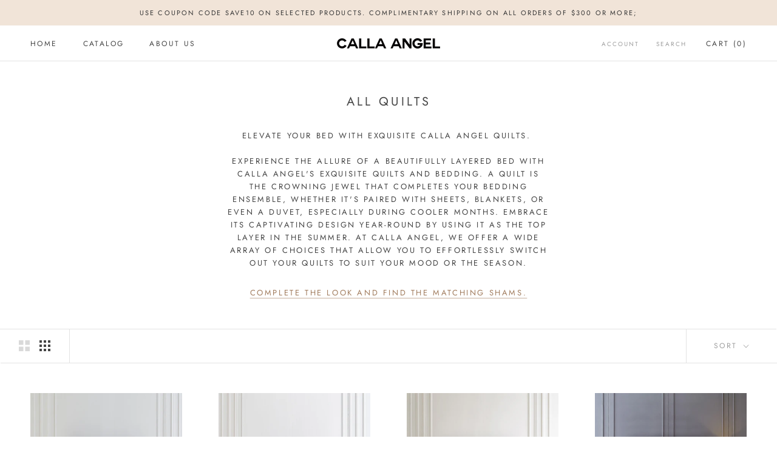

--- FILE ---
content_type: text/html; charset=utf-8
request_url: https://callaangel.com/collections/all-quilts
body_size: 21861
content:
<!doctype html>

<html class="no-js" lang="en">
  <head>
    <meta charset="utf-8"> 
    <meta http-equiv="X-UA-Compatible" content="IE=edge,chrome=1">
    <meta name="viewport" content="width=device-width, initial-scale=1.0, height=device-height, minimum-scale=1.0, user-scalable=0">
    <meta name="p:domain_verify" content="a50ffdc65ab11666932ea45671c18c31"/>
    <meta name="theme-color" content="">

    <title>
      Calla Angel Luxury Quilts
    </title><meta name="description" content="Elevate Your Bed with Exquisite Calla Angel Quilts. Experience the allure of a beautifully layered bed with Calla Angel&#39;s exquisite quilts and bedding. A quilt is the crowning jewel that completes your bedding ensemble, whether it&#39;s paired with sheets, blankets, or even a duvet, especially during cooler months. Embrace"><link rel="canonical" href="https://callaangel.com/collections/all-quilts"><link rel="shortcut icon" href="//callaangel.com/cdn/shop/files/FavIcon_32x32.png?v=1613525811" type="image/png"><meta property="og:type" content="website">
  <meta property="og:title" content="All Quilts">
  <meta property="og:image" content="http://callaangel.com/cdn/shop/products/main_3df58680-7047-4a9a-a33b-460f97bd4a56_grande.jpg?v=1560629125">
  <meta property="og:image:secure_url" content="https://callaangel.com/cdn/shop/products/main_3df58680-7047-4a9a-a33b-460f97bd4a56_grande.jpg?v=1560629125"><meta property="og:description" content="Elevate Your Bed with Exquisite Calla Angel Quilts. Experience the allure of a beautifully layered bed with Calla Angel&#39;s exquisite quilts and bedding. A quilt is the crowning jewel that completes your bedding ensemble, whether it&#39;s paired with sheets, blankets, or even a duvet, especially during cooler months. Embrace"><meta property="og:url" content="https://callaangel.com/collections/all-quilts">
<meta property="og:site_name" content="Calla Angel"><meta name="twitter:card" content="summary"><meta name="twitter:title" content="All Quilts">
  <meta name="twitter:description" content="Elevate Your Bed with Exquisite Calla Angel Quilts. Experience the allure of a beautifully layered bed with Calla Angel&#39;s exquisite quilts and bedding. A quilt is the crowning jewel that completes your bedding ensemble, whether it&#39;s paired with sheets, blankets, or even a duvet, especially during cooler months. Embrace its captivating design year-round by using it as the top layer in the summer. At Calla Angel, we offer a wide array of choices that allow you to effortlessly switch out your quilts to suit your mood or the season.
Complete the look and find the matching shams.">
  <meta name="twitter:image" content="https://callaangel.com/cdn/shop/products/main_3df58680-7047-4a9a-a33b-460f97bd4a56_600x600_crop_center.jpg?v=1560629125">

    <script>window.performance && window.performance.mark && window.performance.mark('shopify.content_for_header.start');</script><meta name="facebook-domain-verification" content="yj4jjbh9zrbqftxhjxyj7g4xfdkwaq">
<meta name="google-site-verification" content="OUjg0P2FyiNE-imn8iypFr1S6yjNnqCcaPumPlPpzzc">
<meta id="shopify-digital-wallet" name="shopify-digital-wallet" content="/6817763/digital_wallets/dialog">
<meta name="shopify-checkout-api-token" content="a477d8019c2c15195768cc73f5f9f327">
<meta id="in-context-paypal-metadata" data-shop-id="6817763" data-venmo-supported="false" data-environment="production" data-locale="en_US" data-paypal-v4="true" data-currency="USD">
<link rel="alternate" type="application/atom+xml" title="Feed" href="/collections/all-quilts.atom" />
<link rel="next" href="/collections/all-quilts?page=2">
<link rel="alternate" type="application/json+oembed" href="https://callaangel.com/collections/all-quilts.oembed">
<script async="async" src="/checkouts/internal/preloads.js?locale=en-US"></script>
<script id="apple-pay-shop-capabilities" type="application/json">{"shopId":6817763,"countryCode":"US","currencyCode":"USD","merchantCapabilities":["supports3DS"],"merchantId":"gid:\/\/shopify\/Shop\/6817763","merchantName":"Calla Angel","requiredBillingContactFields":["postalAddress","email"],"requiredShippingContactFields":["postalAddress","email"],"shippingType":"shipping","supportedNetworks":["visa","masterCard","amex","discover","elo","jcb"],"total":{"type":"pending","label":"Calla Angel","amount":"1.00"},"shopifyPaymentsEnabled":true,"supportsSubscriptions":true}</script>
<script id="shopify-features" type="application/json">{"accessToken":"a477d8019c2c15195768cc73f5f9f327","betas":["rich-media-storefront-analytics"],"domain":"callaangel.com","predictiveSearch":true,"shopId":6817763,"locale":"en"}</script>
<script>var Shopify = Shopify || {};
Shopify.shop = "calla-angel.myshopify.com";
Shopify.locale = "en";
Shopify.currency = {"active":"USD","rate":"1.0"};
Shopify.country = "US";
Shopify.theme = {"name":"Prestige","id":44599115849,"schema_name":"Prestige","schema_version":"4.1.0","theme_store_id":855,"role":"main"};
Shopify.theme.handle = "null";
Shopify.theme.style = {"id":null,"handle":null};
Shopify.cdnHost = "callaangel.com/cdn";
Shopify.routes = Shopify.routes || {};
Shopify.routes.root = "/";</script>
<script type="module">!function(o){(o.Shopify=o.Shopify||{}).modules=!0}(window);</script>
<script>!function(o){function n(){var o=[];function n(){o.push(Array.prototype.slice.apply(arguments))}return n.q=o,n}var t=o.Shopify=o.Shopify||{};t.loadFeatures=n(),t.autoloadFeatures=n()}(window);</script>
<script id="shop-js-analytics" type="application/json">{"pageType":"collection"}</script>
<script defer="defer" async type="module" src="//callaangel.com/cdn/shopifycloud/shop-js/modules/v2/client.init-shop-cart-sync_BT-GjEfc.en.esm.js"></script>
<script defer="defer" async type="module" src="//callaangel.com/cdn/shopifycloud/shop-js/modules/v2/chunk.common_D58fp_Oc.esm.js"></script>
<script defer="defer" async type="module" src="//callaangel.com/cdn/shopifycloud/shop-js/modules/v2/chunk.modal_xMitdFEc.esm.js"></script>
<script type="module">
  await import("//callaangel.com/cdn/shopifycloud/shop-js/modules/v2/client.init-shop-cart-sync_BT-GjEfc.en.esm.js");
await import("//callaangel.com/cdn/shopifycloud/shop-js/modules/v2/chunk.common_D58fp_Oc.esm.js");
await import("//callaangel.com/cdn/shopifycloud/shop-js/modules/v2/chunk.modal_xMitdFEc.esm.js");

  window.Shopify.SignInWithShop?.initShopCartSync?.({"fedCMEnabled":true,"windoidEnabled":true});

</script>
<script>(function() {
  var isLoaded = false;
  function asyncLoad() {
    if (isLoaded) return;
    isLoaded = true;
    var urls = ["https:\/\/www.improvedcontactform.com\/icf.js?shop=calla-angel.myshopify.com","https:\/\/cdn.shopify.com\/s\/files\/1\/0681\/7763\/t\/10\/assets\/globo.formbuilder.init.js?v=1634196419\u0026shop=calla-angel.myshopify.com","\/\/cdn.shopify.com\/proxy\/103e1d0b5a4fc4b0463954876dd075420467151078e199d0a7ab4153cede05cd\/bingshoppingtool-t2app-prod.trafficmanager.net\/uet\/tracking_script?shop=calla-angel.myshopify.com\u0026sp-cache-control=cHVibGljLCBtYXgtYWdlPTkwMA"];
    for (var i = 0; i < urls.length; i++) {
      var s = document.createElement('script');
      s.type = 'text/javascript';
      s.async = true;
      s.src = urls[i];
      var x = document.getElementsByTagName('script')[0];
      x.parentNode.insertBefore(s, x);
    }
  };
  if(window.attachEvent) {
    window.attachEvent('onload', asyncLoad);
  } else {
    window.addEventListener('load', asyncLoad, false);
  }
})();</script>
<script id="__st">var __st={"a":6817763,"offset":-18000,"reqid":"b0c03dda-9f81-41aa-b2b6-43cc155efdb5-1769167860","pageurl":"callaangel.com\/collections\/all-quilts","u":"7d7c4629d8b3","p":"collection","rtyp":"collection","rid":30403039};</script>
<script>window.ShopifyPaypalV4VisibilityTracking = true;</script>
<script id="captcha-bootstrap">!function(){'use strict';const t='contact',e='account',n='new_comment',o=[[t,t],['blogs',n],['comments',n],[t,'customer']],c=[[e,'customer_login'],[e,'guest_login'],[e,'recover_customer_password'],[e,'create_customer']],r=t=>t.map((([t,e])=>`form[action*='/${t}']:not([data-nocaptcha='true']) input[name='form_type'][value='${e}']`)).join(','),a=t=>()=>t?[...document.querySelectorAll(t)].map((t=>t.form)):[];function s(){const t=[...o],e=r(t);return a(e)}const i='password',u='form_key',d=['recaptcha-v3-token','g-recaptcha-response','h-captcha-response',i],f=()=>{try{return window.sessionStorage}catch{return}},m='__shopify_v',_=t=>t.elements[u];function p(t,e,n=!1){try{const o=window.sessionStorage,c=JSON.parse(o.getItem(e)),{data:r}=function(t){const{data:e,action:n}=t;return t[m]||n?{data:e,action:n}:{data:t,action:n}}(c);for(const[e,n]of Object.entries(r))t.elements[e]&&(t.elements[e].value=n);n&&o.removeItem(e)}catch(o){console.error('form repopulation failed',{error:o})}}const l='form_type',E='cptcha';function T(t){t.dataset[E]=!0}const w=window,h=w.document,L='Shopify',v='ce_forms',y='captcha';let A=!1;((t,e)=>{const n=(g='f06e6c50-85a8-45c8-87d0-21a2b65856fe',I='https://cdn.shopify.com/shopifycloud/storefront-forms-hcaptcha/ce_storefront_forms_captcha_hcaptcha.v1.5.2.iife.js',D={infoText:'Protected by hCaptcha',privacyText:'Privacy',termsText:'Terms'},(t,e,n)=>{const o=w[L][v],c=o.bindForm;if(c)return c(t,g,e,D).then(n);var r;o.q.push([[t,g,e,D],n]),r=I,A||(h.body.append(Object.assign(h.createElement('script'),{id:'captcha-provider',async:!0,src:r})),A=!0)});var g,I,D;w[L]=w[L]||{},w[L][v]=w[L][v]||{},w[L][v].q=[],w[L][y]=w[L][y]||{},w[L][y].protect=function(t,e){n(t,void 0,e),T(t)},Object.freeze(w[L][y]),function(t,e,n,w,h,L){const[v,y,A,g]=function(t,e,n){const i=e?o:[],u=t?c:[],d=[...i,...u],f=r(d),m=r(i),_=r(d.filter((([t,e])=>n.includes(e))));return[a(f),a(m),a(_),s()]}(w,h,L),I=t=>{const e=t.target;return e instanceof HTMLFormElement?e:e&&e.form},D=t=>v().includes(t);t.addEventListener('submit',(t=>{const e=I(t);if(!e)return;const n=D(e)&&!e.dataset.hcaptchaBound&&!e.dataset.recaptchaBound,o=_(e),c=g().includes(e)&&(!o||!o.value);(n||c)&&t.preventDefault(),c&&!n&&(function(t){try{if(!f())return;!function(t){const e=f();if(!e)return;const n=_(t);if(!n)return;const o=n.value;o&&e.removeItem(o)}(t);const e=Array.from(Array(32),(()=>Math.random().toString(36)[2])).join('');!function(t,e){_(t)||t.append(Object.assign(document.createElement('input'),{type:'hidden',name:u})),t.elements[u].value=e}(t,e),function(t,e){const n=f();if(!n)return;const o=[...t.querySelectorAll(`input[type='${i}']`)].map((({name:t})=>t)),c=[...d,...o],r={};for(const[a,s]of new FormData(t).entries())c.includes(a)||(r[a]=s);n.setItem(e,JSON.stringify({[m]:1,action:t.action,data:r}))}(t,e)}catch(e){console.error('failed to persist form',e)}}(e),e.submit())}));const S=(t,e)=>{t&&!t.dataset[E]&&(n(t,e.some((e=>e===t))),T(t))};for(const o of['focusin','change'])t.addEventListener(o,(t=>{const e=I(t);D(e)&&S(e,y())}));const B=e.get('form_key'),M=e.get(l),P=B&&M;t.addEventListener('DOMContentLoaded',(()=>{const t=y();if(P)for(const e of t)e.elements[l].value===M&&p(e,B);[...new Set([...A(),...v().filter((t=>'true'===t.dataset.shopifyCaptcha))])].forEach((e=>S(e,t)))}))}(h,new URLSearchParams(w.location.search),n,t,e,['guest_login'])})(!0,!0)}();</script>
<script integrity="sha256-4kQ18oKyAcykRKYeNunJcIwy7WH5gtpwJnB7kiuLZ1E=" data-source-attribution="shopify.loadfeatures" defer="defer" src="//callaangel.com/cdn/shopifycloud/storefront/assets/storefront/load_feature-a0a9edcb.js" crossorigin="anonymous"></script>
<script data-source-attribution="shopify.dynamic_checkout.dynamic.init">var Shopify=Shopify||{};Shopify.PaymentButton=Shopify.PaymentButton||{isStorefrontPortableWallets:!0,init:function(){window.Shopify.PaymentButton.init=function(){};var t=document.createElement("script");t.src="https://callaangel.com/cdn/shopifycloud/portable-wallets/latest/portable-wallets.en.js",t.type="module",document.head.appendChild(t)}};
</script>
<script data-source-attribution="shopify.dynamic_checkout.buyer_consent">
  function portableWalletsHideBuyerConsent(e){var t=document.getElementById("shopify-buyer-consent"),n=document.getElementById("shopify-subscription-policy-button");t&&n&&(t.classList.add("hidden"),t.setAttribute("aria-hidden","true"),n.removeEventListener("click",e))}function portableWalletsShowBuyerConsent(e){var t=document.getElementById("shopify-buyer-consent"),n=document.getElementById("shopify-subscription-policy-button");t&&n&&(t.classList.remove("hidden"),t.removeAttribute("aria-hidden"),n.addEventListener("click",e))}window.Shopify?.PaymentButton&&(window.Shopify.PaymentButton.hideBuyerConsent=portableWalletsHideBuyerConsent,window.Shopify.PaymentButton.showBuyerConsent=portableWalletsShowBuyerConsent);
</script>
<script data-source-attribution="shopify.dynamic_checkout.cart.bootstrap">document.addEventListener("DOMContentLoaded",(function(){function t(){return document.querySelector("shopify-accelerated-checkout-cart, shopify-accelerated-checkout")}if(t())Shopify.PaymentButton.init();else{new MutationObserver((function(e,n){t()&&(Shopify.PaymentButton.init(),n.disconnect())})).observe(document.body,{childList:!0,subtree:!0})}}));
</script>
<link id="shopify-accelerated-checkout-styles" rel="stylesheet" media="screen" href="https://callaangel.com/cdn/shopifycloud/portable-wallets/latest/accelerated-checkout-backwards-compat.css" crossorigin="anonymous">
<style id="shopify-accelerated-checkout-cart">
        #shopify-buyer-consent {
  margin-top: 1em;
  display: inline-block;
  width: 100%;
}

#shopify-buyer-consent.hidden {
  display: none;
}

#shopify-subscription-policy-button {
  background: none;
  border: none;
  padding: 0;
  text-decoration: underline;
  font-size: inherit;
  cursor: pointer;
}

#shopify-subscription-policy-button::before {
  box-shadow: none;
}

      </style>

<script>window.performance && window.performance.mark && window.performance.mark('shopify.content_for_header.end');</script>

    <link rel="stylesheet" href="//callaangel.com/cdn/shop/t/10/assets/theme.scss.css?v=120508520833961048081765383446">

    <script>
      // This allows to expose several variables to the global scope, to be used in scripts
      window.theme = {
        template: "collection",
        shopCurrency: "USD",
        moneyFormat: "\u003cspan class=money\u003e${{amount}} USD\u003c\/span\u003e",
        moneyWithCurrencyFormat: "\u003cspan class=money\u003e${{amount}} USD\u003c\/span\u003e",
        currencyConversionEnabled: false,
        currencyConversionMoneyFormat: "money_format",
        currencyConversionRoundAmounts: true,
        productImageSize: "natural",
        searchMode: "product,article",
        showPageTransition: true,
        showElementStaggering: false,
        showImageZooming: true
      };

      window.languages = {
        cartAddNote: "Add Order Note",
        cartEditNote: "Edit Order Note",
        productImageLoadingError: "This image could not be loaded. Please try to reload the page.",
        productFormAddToCart: "Add to cart",
        productFormUnavailable: "Unavailable",
        productFormSoldOut: "Sold Out",
        shippingEstimatorOneResult: "1 option available:",
        shippingEstimatorMoreResults: "{{count}} options available:",
        shippingEstimatorNoResults: "No shipping could be found"
      };

      window.lazySizesConfig = {
        loadHidden: false,
        hFac: 0.5,
        expFactor: 2,
        ricTimeout: 150,
        lazyClass: 'Image--lazyLoad',
        loadingClass: 'Image--lazyLoading',
        loadedClass: 'Image--lazyLoaded'
      };

      document.documentElement.className = document.documentElement.className.replace('no-js', 'js');
      document.documentElement.style.setProperty('--window-height', window.innerHeight + 'px');

      // We do a quick detection of some features (we could use Modernizr but for so little...)
      (function() {
        document.documentElement.className += ((window.CSS && window.CSS.supports('(position: sticky) or (position: -webkit-sticky)')) ? ' supports-sticky' : ' no-supports-sticky');
        document.documentElement.className += (window.matchMedia('(-moz-touch-enabled: 1), (hover: none)')).matches ? ' no-supports-hover' : ' supports-hover';
      }());

      // This code is done to force reload the page when the back button is hit (which allows to fix stale data on cart, for instance)
      if (performance.navigation.type === 2) {
        location.reload(true);
      }
    </script>

    <script src="//callaangel.com/cdn/shop/t/10/assets/lazysizes.min.js?v=174358363404432586981559946583" async></script>

    
<script src="https://polyfill-fastly.net/v3/polyfill.min.js?unknown=polyfill&features=fetch,Element.prototype.closest,Element.prototype.remove,Element.prototype.classList,Array.prototype.includes,Array.prototype.fill,Object.assign,CustomEvent,IntersectionObserver,IntersectionObserverEntry" defer></script>
    <script src="//callaangel.com/cdn/shop/t/10/assets/libs.min.js?v=88466822118989791001559946583" defer></script>
    <script src="//callaangel.com/cdn/shop/t/10/assets/theme.min.js?v=85186505624659755561559946584" defer></script>
    <script src="//callaangel.com/cdn/shop/t/10/assets/custom.js?v=8814717088703906631559946583" defer></script>
    
    <!-- Global site tag (gtag.js) - Google Ads: 976410261 --> 
    <script async src="https://www.googletagmanager.com/gtag/js?id=AW-976410261"></script> <script> window.dataLayer = window.dataLayer || []; function gtag(){dataLayer.push(arguments);} gtag('js', new Date()); gtag('config', 'AW-976410261'); </script>

    
  
<script>
	var Globo = Globo || {};
    var globoFormbuilderRecaptchaInit = function(){};
    Globo.FormBuilder = Globo.FormBuilder || {};
    Globo.FormBuilder.url = "https://form.globosoftware.net";
    Globo.FormBuilder.shop = {
        settings : {
            reCaptcha : {
                siteKey : ''
            },
            hideWaterMark : false
        },
        pricing:{
            features:{
                fileUpload : 2,
                removeCopyright : false,
                bulkOrderForm: false,
                cartForm: false,
            }
        },
        configuration: {
            money_format:  "<span class=money>${{amount}} USD</span>"
        }
    };
    Globo.FormBuilder.forms = [];

    
    Globo.FormBuilder.page = {
        title : document.title,
        href : window.location.href,
        type: "collection"
    };
    Globo.FormBuilder.assetFormUrls = [];
            Globo.FormBuilder.assetFormUrls[61371] = "//callaangel.com/cdn/shop/t/10/assets/globo.formbuilder.data.61371.js?v=148759805363955370871634199538";
            
</script>

<link rel="preload" href="//callaangel.com/cdn/shop/t/10/assets/globo.formbuilder.css?v=29008384424885754751634196418" as="style" onload="this.onload=null;this.rel='stylesheet'">
<noscript><link rel="stylesheet" href="//callaangel.com/cdn/shop/t/10/assets/globo.formbuilder.css?v=29008384424885754751634196418"></noscript>


<script>
    Globo.FormBuilder.__webpack_public_path__ = "//callaangel.com/cdn/shop/t/10/assets/"
</script>
<script src="//callaangel.com/cdn/shop/t/10/assets/globo.formbuilder.index.js?v=165539173697717502181641910802" defer></script>

<link href="https://monorail-edge.shopifysvc.com" rel="dns-prefetch">
<script>(function(){if ("sendBeacon" in navigator && "performance" in window) {try {var session_token_from_headers = performance.getEntriesByType('navigation')[0].serverTiming.find(x => x.name == '_s').description;} catch {var session_token_from_headers = undefined;}var session_cookie_matches = document.cookie.match(/_shopify_s=([^;]*)/);var session_token_from_cookie = session_cookie_matches && session_cookie_matches.length === 2 ? session_cookie_matches[1] : "";var session_token = session_token_from_headers || session_token_from_cookie || "";function handle_abandonment_event(e) {var entries = performance.getEntries().filter(function(entry) {return /monorail-edge.shopifysvc.com/.test(entry.name);});if (!window.abandonment_tracked && entries.length === 0) {window.abandonment_tracked = true;var currentMs = Date.now();var navigation_start = performance.timing.navigationStart;var payload = {shop_id: 6817763,url: window.location.href,navigation_start,duration: currentMs - navigation_start,session_token,page_type: "collection"};window.navigator.sendBeacon("https://monorail-edge.shopifysvc.com/v1/produce", JSON.stringify({schema_id: "online_store_buyer_site_abandonment/1.1",payload: payload,metadata: {event_created_at_ms: currentMs,event_sent_at_ms: currentMs}}));}}window.addEventListener('pagehide', handle_abandonment_event);}}());</script>
<script id="web-pixels-manager-setup">(function e(e,d,r,n,o){if(void 0===o&&(o={}),!Boolean(null===(a=null===(i=window.Shopify)||void 0===i?void 0:i.analytics)||void 0===a?void 0:a.replayQueue)){var i,a;window.Shopify=window.Shopify||{};var t=window.Shopify;t.analytics=t.analytics||{};var s=t.analytics;s.replayQueue=[],s.publish=function(e,d,r){return s.replayQueue.push([e,d,r]),!0};try{self.performance.mark("wpm:start")}catch(e){}var l=function(){var e={modern:/Edge?\/(1{2}[4-9]|1[2-9]\d|[2-9]\d{2}|\d{4,})\.\d+(\.\d+|)|Firefox\/(1{2}[4-9]|1[2-9]\d|[2-9]\d{2}|\d{4,})\.\d+(\.\d+|)|Chrom(ium|e)\/(9{2}|\d{3,})\.\d+(\.\d+|)|(Maci|X1{2}).+ Version\/(15\.\d+|(1[6-9]|[2-9]\d|\d{3,})\.\d+)([,.]\d+|)( \(\w+\)|)( Mobile\/\w+|) Safari\/|Chrome.+OPR\/(9{2}|\d{3,})\.\d+\.\d+|(CPU[ +]OS|iPhone[ +]OS|CPU[ +]iPhone|CPU IPhone OS|CPU iPad OS)[ +]+(15[._]\d+|(1[6-9]|[2-9]\d|\d{3,})[._]\d+)([._]\d+|)|Android:?[ /-](13[3-9]|1[4-9]\d|[2-9]\d{2}|\d{4,})(\.\d+|)(\.\d+|)|Android.+Firefox\/(13[5-9]|1[4-9]\d|[2-9]\d{2}|\d{4,})\.\d+(\.\d+|)|Android.+Chrom(ium|e)\/(13[3-9]|1[4-9]\d|[2-9]\d{2}|\d{4,})\.\d+(\.\d+|)|SamsungBrowser\/([2-9]\d|\d{3,})\.\d+/,legacy:/Edge?\/(1[6-9]|[2-9]\d|\d{3,})\.\d+(\.\d+|)|Firefox\/(5[4-9]|[6-9]\d|\d{3,})\.\d+(\.\d+|)|Chrom(ium|e)\/(5[1-9]|[6-9]\d|\d{3,})\.\d+(\.\d+|)([\d.]+$|.*Safari\/(?![\d.]+ Edge\/[\d.]+$))|(Maci|X1{2}).+ Version\/(10\.\d+|(1[1-9]|[2-9]\d|\d{3,})\.\d+)([,.]\d+|)( \(\w+\)|)( Mobile\/\w+|) Safari\/|Chrome.+OPR\/(3[89]|[4-9]\d|\d{3,})\.\d+\.\d+|(CPU[ +]OS|iPhone[ +]OS|CPU[ +]iPhone|CPU IPhone OS|CPU iPad OS)[ +]+(10[._]\d+|(1[1-9]|[2-9]\d|\d{3,})[._]\d+)([._]\d+|)|Android:?[ /-](13[3-9]|1[4-9]\d|[2-9]\d{2}|\d{4,})(\.\d+|)(\.\d+|)|Mobile Safari.+OPR\/([89]\d|\d{3,})\.\d+\.\d+|Android.+Firefox\/(13[5-9]|1[4-9]\d|[2-9]\d{2}|\d{4,})\.\d+(\.\d+|)|Android.+Chrom(ium|e)\/(13[3-9]|1[4-9]\d|[2-9]\d{2}|\d{4,})\.\d+(\.\d+|)|Android.+(UC? ?Browser|UCWEB|U3)[ /]?(15\.([5-9]|\d{2,})|(1[6-9]|[2-9]\d|\d{3,})\.\d+)\.\d+|SamsungBrowser\/(5\.\d+|([6-9]|\d{2,})\.\d+)|Android.+MQ{2}Browser\/(14(\.(9|\d{2,})|)|(1[5-9]|[2-9]\d|\d{3,})(\.\d+|))(\.\d+|)|K[Aa][Ii]OS\/(3\.\d+|([4-9]|\d{2,})\.\d+)(\.\d+|)/},d=e.modern,r=e.legacy,n=navigator.userAgent;return n.match(d)?"modern":n.match(r)?"legacy":"unknown"}(),u="modern"===l?"modern":"legacy",c=(null!=n?n:{modern:"",legacy:""})[u],f=function(e){return[e.baseUrl,"/wpm","/b",e.hashVersion,"modern"===e.buildTarget?"m":"l",".js"].join("")}({baseUrl:d,hashVersion:r,buildTarget:u}),m=function(e){var d=e.version,r=e.bundleTarget,n=e.surface,o=e.pageUrl,i=e.monorailEndpoint;return{emit:function(e){var a=e.status,t=e.errorMsg,s=(new Date).getTime(),l=JSON.stringify({metadata:{event_sent_at_ms:s},events:[{schema_id:"web_pixels_manager_load/3.1",payload:{version:d,bundle_target:r,page_url:o,status:a,surface:n,error_msg:t},metadata:{event_created_at_ms:s}}]});if(!i)return console&&console.warn&&console.warn("[Web Pixels Manager] No Monorail endpoint provided, skipping logging."),!1;try{return self.navigator.sendBeacon.bind(self.navigator)(i,l)}catch(e){}var u=new XMLHttpRequest;try{return u.open("POST",i,!0),u.setRequestHeader("Content-Type","text/plain"),u.send(l),!0}catch(e){return console&&console.warn&&console.warn("[Web Pixels Manager] Got an unhandled error while logging to Monorail."),!1}}}}({version:r,bundleTarget:l,surface:e.surface,pageUrl:self.location.href,monorailEndpoint:e.monorailEndpoint});try{o.browserTarget=l,function(e){var d=e.src,r=e.async,n=void 0===r||r,o=e.onload,i=e.onerror,a=e.sri,t=e.scriptDataAttributes,s=void 0===t?{}:t,l=document.createElement("script"),u=document.querySelector("head"),c=document.querySelector("body");if(l.async=n,l.src=d,a&&(l.integrity=a,l.crossOrigin="anonymous"),s)for(var f in s)if(Object.prototype.hasOwnProperty.call(s,f))try{l.dataset[f]=s[f]}catch(e){}if(o&&l.addEventListener("load",o),i&&l.addEventListener("error",i),u)u.appendChild(l);else{if(!c)throw new Error("Did not find a head or body element to append the script");c.appendChild(l)}}({src:f,async:!0,onload:function(){if(!function(){var e,d;return Boolean(null===(d=null===(e=window.Shopify)||void 0===e?void 0:e.analytics)||void 0===d?void 0:d.initialized)}()){var d=window.webPixelsManager.init(e)||void 0;if(d){var r=window.Shopify.analytics;r.replayQueue.forEach((function(e){var r=e[0],n=e[1],o=e[2];d.publishCustomEvent(r,n,o)})),r.replayQueue=[],r.publish=d.publishCustomEvent,r.visitor=d.visitor,r.initialized=!0}}},onerror:function(){return m.emit({status:"failed",errorMsg:"".concat(f," has failed to load")})},sri:function(e){var d=/^sha384-[A-Za-z0-9+/=]+$/;return"string"==typeof e&&d.test(e)}(c)?c:"",scriptDataAttributes:o}),m.emit({status:"loading"})}catch(e){m.emit({status:"failed",errorMsg:(null==e?void 0:e.message)||"Unknown error"})}}})({shopId: 6817763,storefrontBaseUrl: "https://callaangel.com",extensionsBaseUrl: "https://extensions.shopifycdn.com/cdn/shopifycloud/web-pixels-manager",monorailEndpoint: "https://monorail-edge.shopifysvc.com/unstable/produce_batch",surface: "storefront-renderer",enabledBetaFlags: ["2dca8a86"],webPixelsConfigList: [{"id":"1806598299","configuration":"{\"ti\":\"134623705\",\"endpoint\":\"https:\/\/bat.bing.com\/action\/0\"}","eventPayloadVersion":"v1","runtimeContext":"STRICT","scriptVersion":"5ee93563fe31b11d2d65e2f09a5229dc","type":"APP","apiClientId":2997493,"privacyPurposes":["ANALYTICS","MARKETING","SALE_OF_DATA"],"dataSharingAdjustments":{"protectedCustomerApprovalScopes":["read_customer_personal_data"]}},{"id":"666009755","configuration":"{\"config\":\"{\\\"pixel_id\\\":\\\"GT-WBZTKD7\\\",\\\"target_country\\\":\\\"US\\\",\\\"gtag_events\\\":[{\\\"type\\\":\\\"purchase\\\",\\\"action_label\\\":\\\"MC-M25PDREYRZ\\\"},{\\\"type\\\":\\\"page_view\\\",\\\"action_label\\\":\\\"MC-M25PDREYRZ\\\"},{\\\"type\\\":\\\"view_item\\\",\\\"action_label\\\":\\\"MC-M25PDREYRZ\\\"}],\\\"enable_monitoring_mode\\\":false}\"}","eventPayloadVersion":"v1","runtimeContext":"OPEN","scriptVersion":"b2a88bafab3e21179ed38636efcd8a93","type":"APP","apiClientId":1780363,"privacyPurposes":[],"dataSharingAdjustments":{"protectedCustomerApprovalScopes":["read_customer_address","read_customer_email","read_customer_name","read_customer_personal_data","read_customer_phone"]}},{"id":"219775131","configuration":"{\"pixel_id\":\"887081618658841\",\"pixel_type\":\"facebook_pixel\",\"metaapp_system_user_token\":\"-\"}","eventPayloadVersion":"v1","runtimeContext":"OPEN","scriptVersion":"ca16bc87fe92b6042fbaa3acc2fbdaa6","type":"APP","apiClientId":2329312,"privacyPurposes":["ANALYTICS","MARKETING","SALE_OF_DATA"],"dataSharingAdjustments":{"protectedCustomerApprovalScopes":["read_customer_address","read_customer_email","read_customer_name","read_customer_personal_data","read_customer_phone"]}},{"id":"119734427","configuration":"{\"tagID\":\"2613876852623\"}","eventPayloadVersion":"v1","runtimeContext":"STRICT","scriptVersion":"18031546ee651571ed29edbe71a3550b","type":"APP","apiClientId":3009811,"privacyPurposes":["ANALYTICS","MARKETING","SALE_OF_DATA"],"dataSharingAdjustments":{"protectedCustomerApprovalScopes":["read_customer_address","read_customer_email","read_customer_name","read_customer_personal_data","read_customer_phone"]}},{"id":"90079387","eventPayloadVersion":"v1","runtimeContext":"LAX","scriptVersion":"1","type":"CUSTOM","privacyPurposes":["ANALYTICS"],"name":"Google Analytics tag (migrated)"},{"id":"shopify-app-pixel","configuration":"{}","eventPayloadVersion":"v1","runtimeContext":"STRICT","scriptVersion":"0450","apiClientId":"shopify-pixel","type":"APP","privacyPurposes":["ANALYTICS","MARKETING"]},{"id":"shopify-custom-pixel","eventPayloadVersion":"v1","runtimeContext":"LAX","scriptVersion":"0450","apiClientId":"shopify-pixel","type":"CUSTOM","privacyPurposes":["ANALYTICS","MARKETING"]}],isMerchantRequest: false,initData: {"shop":{"name":"Calla Angel","paymentSettings":{"currencyCode":"USD"},"myshopifyDomain":"calla-angel.myshopify.com","countryCode":"US","storefrontUrl":"https:\/\/callaangel.com"},"customer":null,"cart":null,"checkout":null,"productVariants":[],"purchasingCompany":null},},"https://callaangel.com/cdn","fcfee988w5aeb613cpc8e4bc33m6693e112",{"modern":"","legacy":""},{"shopId":"6817763","storefrontBaseUrl":"https:\/\/callaangel.com","extensionBaseUrl":"https:\/\/extensions.shopifycdn.com\/cdn\/shopifycloud\/web-pixels-manager","surface":"storefront-renderer","enabledBetaFlags":"[\"2dca8a86\"]","isMerchantRequest":"false","hashVersion":"fcfee988w5aeb613cpc8e4bc33m6693e112","publish":"custom","events":"[[\"page_viewed\",{}],[\"collection_viewed\",{\"collection\":{\"id\":\"30403039\",\"title\":\"All Quilts\",\"productVariants\":[{\"price\":{\"amount\":199.0,\"currencyCode\":\"USD\"},\"product\":{\"title\":\"Sage Garden Luxury Pure Cotton Ivory Quilt\",\"vendor\":\"Calla Angel\",\"id\":\"399305003\",\"untranslatedTitle\":\"Sage Garden Luxury Pure Cotton Ivory Quilt\",\"url\":\"\/products\/sage-garden-ivory-cotton-quilt\",\"type\":\"Quilt\"},\"id\":\"940757251\",\"image\":{\"src\":\"\/\/callaangel.com\/cdn\/shop\/products\/main_3df58680-7047-4a9a-a33b-460f97bd4a56.jpg?v=1560629125\"},\"sku\":\"HM-3R0D-ZNR5\",\"title\":\"King\",\"untranslatedTitle\":\"King\"},{\"price\":{\"amount\":199.0,\"currencyCode\":\"USD\"},\"product\":{\"title\":\"Sage Garden Luxury Pure Cotton Light Aqua Quilt\",\"vendor\":\"Calla Angel\",\"id\":\"399304987\",\"untranslatedTitle\":\"Sage Garden Luxury Pure Cotton Light Aqua Quilt\",\"url\":\"\/products\/sage-garden-light-aqua-cotton-quilt\",\"type\":\"Quilt\"},\"id\":\"940757223\",\"image\":{\"src\":\"\/\/callaangel.com\/cdn\/shop\/products\/main_70d78796-4198-4911-b43f-f9688b3f7b78.jpg?v=1560629182\"},\"sku\":\"O4-BANU-XVKH\",\"title\":\"King\",\"untranslatedTitle\":\"King\"},{\"price\":{\"amount\":199.0,\"currencyCode\":\"USD\"},\"product\":{\"title\":\"Sage Garden Luxury Pure Cotton Gold Quilt\",\"vendor\":\"Calla Angel\",\"id\":\"4262025027\",\"untranslatedTitle\":\"Sage Garden Luxury Pure Cotton Gold Quilt\",\"url\":\"\/products\/sage-garden-gold-cotton-quilt\",\"type\":\"Quilt\"},\"id\":\"12850699843\",\"image\":{\"src\":\"\/\/callaangel.com\/cdn\/shop\/products\/main_4f000185-66dd-45ff-bffb-f4c545fcd950.jpg?v=1560629057\"},\"sku\":\"99-SORP-OV57\",\"title\":\"King\",\"untranslatedTitle\":\"King\"},{\"price\":{\"amount\":199.0,\"currencyCode\":\"USD\"},\"product\":{\"title\":\"Sage Garden Luxury Pure Cotton White Quilt\",\"vendor\":\"Calla Angel\",\"id\":\"3543392579\",\"untranslatedTitle\":\"Sage Garden Luxury Pure Cotton White Quilt\",\"url\":\"\/products\/sage-garden-luxury-pure-cotton-white-quilt\",\"type\":\"Quilt\"},\"id\":\"10298287939\",\"image\":{\"src\":\"\/\/callaangel.com\/cdn\/shop\/products\/main_dad9168b-e117-49b4-a804-8132fcac5bad.jpg?v=1560629251\"},\"sku\":\"CAQTCTKWT_SGDN\",\"title\":\"King\",\"untranslatedTitle\":\"King\"},{\"price\":{\"amount\":169.0,\"currencyCode\":\"USD\"},\"product\":{\"title\":\"Fern Crystal Luxury Navy Blue Quilt\",\"vendor\":\"Calla Angel\",\"id\":\"1287303043\",\"untranslatedTitle\":\"Fern Crystal Luxury Navy Blue Quilt\",\"url\":\"\/products\/fern-crystal-navy-blue-quilt\",\"type\":\"Quilt\"},\"id\":\"3927865475\",\"image\":{\"src\":\"\/\/callaangel.com\/cdn\/shop\/products\/main_3a90c1ad-b834-45df-a374-99097886301c.jpg?v=1441097900\"},\"sku\":\"CAQTPYKNV_FNCT\",\"title\":\"King\",\"untranslatedTitle\":\"King\"},{\"price\":{\"amount\":169.0,\"currencyCode\":\"USD\"},\"product\":{\"title\":\"Fern Crystal Luxury Khaki Quilt\",\"vendor\":\"Calla Angel\",\"id\":\"1287300803\",\"untranslatedTitle\":\"Fern Crystal Luxury Khaki Quilt\",\"url\":\"\/products\/fern-crystal-khaki-quilt\",\"type\":\"Quilt\"},\"id\":\"3927853507\",\"image\":{\"src\":\"\/\/callaangel.com\/cdn\/shop\/products\/main_87746576-39e0-4763-9073-31bedb1ff74b.jpg?v=1441097751\"},\"sku\":\"CAQTPYKKK_FNCT\",\"title\":\"King\",\"untranslatedTitle\":\"King\"},{\"price\":{\"amount\":169.0,\"currencyCode\":\"USD\"},\"product\":{\"title\":\"Fern Crystal Luxury Graphite Quilt\",\"vendor\":\"Calla Angel\",\"id\":\"1287300419\",\"untranslatedTitle\":\"Fern Crystal Luxury Graphite Quilt\",\"url\":\"\/products\/fern-crystal-graphite-quilt\",\"type\":\"Quilt\"},\"id\":\"3927851779\",\"image\":{\"src\":\"\/\/callaangel.com\/cdn\/shop\/products\/main_ce57b800-19b2-4f91-ab47-16e0c3fdaf6c.JPG?v=1441097714\"},\"sku\":\"CAQTPYKGY_FNCT\",\"title\":\"King\",\"untranslatedTitle\":\"King\"},{\"price\":{\"amount\":239.0,\"currencyCode\":\"USD\"},\"product\":{\"title\":\"Fontainebleau Pure Cotton Quilt Set By Calla Angel, 3 Piece\",\"vendor\":\"Calla Angel\",\"id\":\"10885802062\",\"untranslatedTitle\":\"Fontainebleau Pure Cotton Quilt Set By Calla Angel, 3 Piece\",\"url\":\"\/products\/fontainebleau-pure-cotton-quilt-set-by-calla-angel-3-piece\",\"type\":\"Quilt\"},\"id\":\"42388419854\",\"image\":{\"src\":\"\/\/callaangel.com\/cdn\/shop\/products\/main_664b4f5a-c2ad-4558-b686-97914e1c059f.jpg?v=1655177345\"},\"sku\":\"CASETCTK_FTBL\",\"title\":\"King Set\",\"untranslatedTitle\":\"King Set\"},{\"price\":{\"amount\":209.0,\"currencyCode\":\"USD\"},\"product\":{\"title\":\"Country Idyl Luxury Fog Quilt\",\"vendor\":\"Calla Angel\",\"id\":\"1287307139\",\"untranslatedTitle\":\"Country Idyl Luxury Fog Quilt\",\"url\":\"\/products\/country-idyl-fog-quilt\",\"type\":\"Quilt\"},\"id\":\"3927874819\",\"image\":{\"src\":\"\/\/callaangel.com\/cdn\/shop\/products\/main_1a956852-365f-42b1-86ec-fcd0f5532205.jpg?v=1441096063\"},\"sku\":\"CAQTCTKFG_CTDL\",\"title\":\"King\",\"untranslatedTitle\":\"King\"},{\"price\":{\"amount\":209.0,\"currencyCode\":\"USD\"},\"product\":{\"title\":\"Country Idyl Luxury Ivory Quilt\",\"vendor\":\"Calla Angel\",\"id\":\"1287307587\",\"untranslatedTitle\":\"Country Idyl Luxury Ivory Quilt\",\"url\":\"\/products\/country-idyl-ivory-quilt\",\"type\":\"Quilt\"},\"id\":\"3927878403\",\"image\":{\"src\":\"\/\/callaangel.com\/cdn\/shop\/products\/main_b09adf5d-9b0a-4b4c-8156-b6a7cbdb8308.jpg?v=1441096171\"},\"sku\":\"CAQTCTKIV_CTDL\",\"title\":\"King\",\"untranslatedTitle\":\"King\"},{\"price\":{\"amount\":209.0,\"currencyCode\":\"USD\"},\"product\":{\"title\":\"Country Idyl Luxury Pacific Blue Quilt\",\"vendor\":\"Calla Angel\",\"id\":\"1287307267\",\"untranslatedTitle\":\"Country Idyl Luxury Pacific Blue Quilt\",\"url\":\"\/products\/country-idyl-pacific-blue-quilt\",\"type\":\"Quilt\"},\"id\":\"3927876611\",\"image\":{\"src\":\"\/\/callaangel.com\/cdn\/shop\/products\/main_26dfb573-bc77-4605-b6a5-39e84a75e5e6.jpg?v=1441096275\"},\"sku\":\"CAQTCTKPB_CTDL\",\"title\":\"King\",\"untranslatedTitle\":\"King\"},{\"price\":{\"amount\":209.0,\"currencyCode\":\"USD\"},\"product\":{\"title\":\"Diamond Applique Luxury Fog Quilt\",\"vendor\":\"Calla Angel\",\"id\":\"1287306179\",\"untranslatedTitle\":\"Diamond Applique Luxury Fog Quilt\",\"url\":\"\/products\/diamond-applique-fog-quilt\",\"type\":\"Quilt\"},\"id\":\"3927871363\",\"image\":{\"src\":\"\/\/callaangel.com\/cdn\/shop\/products\/main_8262d2e9-07be-4233-8278-7173ac4ced0c.jpg?v=1560630315\"},\"sku\":\"CAQTCTKFG_DMAP\",\"title\":\"King\",\"untranslatedTitle\":\"King\"},{\"price\":{\"amount\":209.0,\"currencyCode\":\"USD\"},\"product\":{\"title\":\"Diamond Applique Luxury Ivory Quilt\",\"vendor\":\"Calla Angel\",\"id\":\"1287306819\",\"untranslatedTitle\":\"Diamond Applique Luxury Ivory Quilt\",\"url\":\"\/products\/diamond-applique-ivory-quilt\",\"type\":\"Quilt\"},\"id\":\"3927872451\",\"image\":{\"src\":\"\/\/callaangel.com\/cdn\/shop\/products\/main_ab1b3bf5-1ae3-42eb-a8d1-155cba839433.jpg?v=1441096422\"},\"sku\":\"CAQTCTKIV_DMAP\",\"title\":\"King\",\"untranslatedTitle\":\"King\"},{\"price\":{\"amount\":209.0,\"currencyCode\":\"USD\"},\"product\":{\"title\":\"Diamond Applique Luxury Pacific Blue Quilt\",\"vendor\":\"Calla Angel\",\"id\":\"1287306435\",\"untranslatedTitle\":\"Diamond Applique Luxury Pacific Blue Quilt\",\"url\":\"\/products\/diamond-applique-pacific-blue-quilt\",\"type\":\"Quilt\"},\"id\":\"3927871683\",\"image\":{\"src\":\"\/\/callaangel.com\/cdn\/shop\/products\/main_7cfc4d43-024a-4dff-9b6a-1a5cb5fa1391.jpg?v=1441096486\"},\"sku\":\"CAQTCTKPB_DMAP\",\"title\":\"King\",\"untranslatedTitle\":\"King\"},{\"price\":{\"amount\":169.0,\"currencyCode\":\"USD\"},\"product\":{\"title\":\"Saint Ivory Luxury Pure Cotton Quilt\",\"vendor\":\"Calla Angel\",\"id\":\"399305023\",\"untranslatedTitle\":\"Saint Ivory Luxury Pure Cotton Quilt\",\"url\":\"\/products\/saint-ivory-luxury-pure-cotton-quilt\",\"type\":\"Quilt\"},\"id\":\"940757331\",\"image\":{\"src\":\"\/\/callaangel.com\/cdn\/shop\/products\/saint-ivory-luxury-pure-cotton-quilt.jpeg?v=1441099762\"},\"sku\":\"3N-3GDR-NHLE\",\"title\":\"King\",\"untranslatedTitle\":\"King\"},{\"price\":{\"amount\":169.0,\"currencyCode\":\"USD\"},\"product\":{\"title\":\"Saint Fountain Luxury Light Aqua Quilt\",\"vendor\":\"Calla Angel\",\"id\":\"1287303555\",\"untranslatedTitle\":\"Saint Fountain Luxury Light Aqua Quilt\",\"url\":\"\/products\/saint-fountain-light-aqua-quilt\",\"type\":\"Quilt\"},\"id\":\"4311892163\",\"image\":{\"src\":\"\/\/callaangel.com\/cdn\/shop\/products\/main_1acf1112-1400-4f33-a36b-097439aac879.jpg?v=1441099754\"},\"sku\":\"CAQTCTKLQ_STFT\",\"title\":\"King\",\"untranslatedTitle\":\"King\"}]}}]]"});</script><script>
  window.ShopifyAnalytics = window.ShopifyAnalytics || {};
  window.ShopifyAnalytics.meta = window.ShopifyAnalytics.meta || {};
  window.ShopifyAnalytics.meta.currency = 'USD';
  var meta = {"products":[{"id":399305003,"gid":"gid:\/\/shopify\/Product\/399305003","vendor":"Calla Angel","type":"Quilt","handle":"sage-garden-ivory-cotton-quilt","variants":[{"id":940757251,"price":19900,"name":"Sage Garden Luxury Pure Cotton Ivory Quilt - King","public_title":"King","sku":"HM-3R0D-ZNR5"},{"id":940757255,"price":18900,"name":"Sage Garden Luxury Pure Cotton Ivory Quilt - Queen","public_title":"Queen","sku":"BX-5WHP-EBFK"}],"remote":false},{"id":399304987,"gid":"gid:\/\/shopify\/Product\/399304987","vendor":"Calla Angel","type":"Quilt","handle":"sage-garden-light-aqua-cotton-quilt","variants":[{"id":940757223,"price":19900,"name":"Sage Garden Luxury Pure Cotton Light Aqua Quilt - King","public_title":"King","sku":"O4-BANU-XVKH"},{"id":940757227,"price":18900,"name":"Sage Garden Luxury Pure Cotton Light Aqua Quilt - Queen","public_title":"Queen","sku":"SV-10BA-34IW"}],"remote":false},{"id":4262025027,"gid":"gid:\/\/shopify\/Product\/4262025027","vendor":"Calla Angel","type":"Quilt","handle":"sage-garden-gold-cotton-quilt","variants":[{"id":12850699843,"price":19900,"name":"Sage Garden Luxury Pure Cotton Gold Quilt - King","public_title":"King","sku":"99-SORP-OV57"},{"id":12850699907,"price":18900,"name":"Sage Garden Luxury Pure Cotton Gold Quilt - Queen","public_title":"Queen","sku":"ES-XL7J-6ZLC"}],"remote":false},{"id":3543392579,"gid":"gid:\/\/shopify\/Product\/3543392579","vendor":"Calla Angel","type":"Quilt","handle":"sage-garden-luxury-pure-cotton-white-quilt","variants":[{"id":10298287939,"price":19900,"name":"Sage Garden Luxury Pure Cotton White Quilt - King","public_title":"King","sku":"CAQTCTKWT_SGDN"},{"id":10298288003,"price":18900,"name":"Sage Garden Luxury Pure Cotton White Quilt - Queen","public_title":"Queen","sku":"CAQTCTQWT_SGDN"}],"remote":false},{"id":1287303043,"gid":"gid:\/\/shopify\/Product\/1287303043","vendor":"Calla Angel","type":"Quilt","handle":"fern-crystal-navy-blue-quilt","variants":[{"id":3927865475,"price":16900,"name":"Fern Crystal Luxury Navy Blue Quilt - King","public_title":"King","sku":"CAQTPYKNV_FNCT"},{"id":3927865539,"price":14900,"name":"Fern Crystal Luxury Navy Blue Quilt - Queen","public_title":"Queen","sku":"CAQTPYQNV_FNCT"}],"remote":false},{"id":1287300803,"gid":"gid:\/\/shopify\/Product\/1287300803","vendor":"Calla Angel","type":"Quilt","handle":"fern-crystal-khaki-quilt","variants":[{"id":3927853507,"price":16900,"name":"Fern Crystal Luxury Khaki Quilt - King","public_title":"King","sku":"CAQTPYKKK_FNCT"},{"id":3927853571,"price":14900,"name":"Fern Crystal Luxury Khaki Quilt - Queen","public_title":"Queen","sku":"CAQTPYQKK_FNCT"}],"remote":false},{"id":1287300419,"gid":"gid:\/\/shopify\/Product\/1287300419","vendor":"Calla Angel","type":"Quilt","handle":"fern-crystal-graphite-quilt","variants":[{"id":3927851779,"price":16900,"name":"Fern Crystal Luxury Graphite Quilt - King","public_title":"King","sku":"CAQTPYKGY_FNCT"},{"id":3927851843,"price":14900,"name":"Fern Crystal Luxury Graphite Quilt - Queen","public_title":"Queen","sku":"CAQTPYQGY_FNCT"}],"remote":false},{"id":10885802062,"gid":"gid:\/\/shopify\/Product\/10885802062","vendor":"Calla Angel","type":"Quilt","handle":"fontainebleau-pure-cotton-quilt-set-by-calla-angel-3-piece","variants":[{"id":42388419854,"price":23900,"name":"Fontainebleau Pure Cotton Quilt Set By Calla Angel, 3 Piece - King Set","public_title":"King Set","sku":"CASETCTK_FTBL"},{"id":42388676238,"price":21900,"name":"Fontainebleau Pure Cotton Quilt Set By Calla Angel, 3 Piece - Queen Set","public_title":"Queen Set","sku":"CASETCTQ_FTBL"}],"remote":false},{"id":1287307139,"gid":"gid:\/\/shopify\/Product\/1287307139","vendor":"Calla Angel","type":"Quilt","handle":"country-idyl-fog-quilt","variants":[{"id":3927874819,"price":20900,"name":"Country Idyl Luxury Fog Quilt - King","public_title":"King","sku":"CAQTCTKFG_CTDL"},{"id":3927874947,"price":19900,"name":"Country Idyl Luxury Fog Quilt - Queen","public_title":"Queen","sku":"CAQTCTQFG_CTDL"}],"remote":false},{"id":1287307587,"gid":"gid:\/\/shopify\/Product\/1287307587","vendor":"Calla Angel","type":"Quilt","handle":"country-idyl-ivory-quilt","variants":[{"id":3927878403,"price":20900,"name":"Country Idyl Luxury Ivory Quilt - King","public_title":"King","sku":"CAQTCTKIV_CTDL"},{"id":3927878467,"price":19900,"name":"Country Idyl Luxury Ivory Quilt - Queen","public_title":"Queen","sku":"CAQTCTQIV_CTDL"}],"remote":false},{"id":1287307267,"gid":"gid:\/\/shopify\/Product\/1287307267","vendor":"Calla Angel","type":"Quilt","handle":"country-idyl-pacific-blue-quilt","variants":[{"id":3927876611,"price":20900,"name":"Country Idyl Luxury Pacific Blue Quilt - King","public_title":"King","sku":"CAQTCTKPB_CTDL"},{"id":3927876739,"price":19900,"name":"Country Idyl Luxury Pacific Blue Quilt - Queen","public_title":"Queen","sku":"CAQTCTQPB_CTDL"}],"remote":false},{"id":1287306179,"gid":"gid:\/\/shopify\/Product\/1287306179","vendor":"Calla Angel","type":"Quilt","handle":"diamond-applique-fog-quilt","variants":[{"id":3927871363,"price":20900,"name":"Diamond Applique Luxury Fog Quilt - King","public_title":"King","sku":"CAQTCTKFG_DMAP"},{"id":3927871427,"price":19900,"name":"Diamond Applique Luxury Fog Quilt - Queen","public_title":"Queen","sku":"CAQTCTQFG_DMAP"}],"remote":false},{"id":1287306819,"gid":"gid:\/\/shopify\/Product\/1287306819","vendor":"Calla Angel","type":"Quilt","handle":"diamond-applique-ivory-quilt","variants":[{"id":3927872451,"price":20900,"name":"Diamond Applique Luxury Ivory Quilt - King","public_title":"King","sku":"CAQTCTKIV_DMAP"},{"id":3927872515,"price":19900,"name":"Diamond Applique Luxury Ivory Quilt - Queen","public_title":"Queen","sku":"CAQTCTQIV_DMAP"}],"remote":false},{"id":1287306435,"gid":"gid:\/\/shopify\/Product\/1287306435","vendor":"Calla Angel","type":"Quilt","handle":"diamond-applique-pacific-blue-quilt","variants":[{"id":3927871683,"price":20900,"name":"Diamond Applique Luxury Pacific Blue Quilt - King","public_title":"King","sku":"CAQTCTKPB_DMAP"},{"id":3927871747,"price":19900,"name":"Diamond Applique Luxury Pacific Blue Quilt - Queen","public_title":"Queen","sku":"CAQTCTQPB_DMAP"}],"remote":false},{"id":399305023,"gid":"gid:\/\/shopify\/Product\/399305023","vendor":"Calla Angel","type":"Quilt","handle":"saint-ivory-luxury-pure-cotton-quilt","variants":[{"id":940757331,"price":16900,"name":"Saint Ivory Luxury Pure Cotton Quilt - King","public_title":"King","sku":"3N-3GDR-NHLE"},{"id":940757335,"price":14900,"name":"Saint Ivory Luxury Pure Cotton Quilt - Queen","public_title":"Queen","sku":"HQ-OLXF-JMIW"}],"remote":false},{"id":1287303555,"gid":"gid:\/\/shopify\/Product\/1287303555","vendor":"Calla Angel","type":"Quilt","handle":"saint-fountain-light-aqua-quilt","variants":[{"id":4311892163,"price":16900,"name":"Saint Fountain Luxury Light Aqua Quilt - King","public_title":"King","sku":"CAQTCTKLQ_STFT"},{"id":3927866499,"price":14900,"name":"Saint Fountain Luxury Light Aqua Quilt - Queen","public_title":"Queen","sku":"CAQTCTQLQ_STFT"}],"remote":false}],"page":{"pageType":"collection","resourceType":"collection","resourceId":30403039,"requestId":"b0c03dda-9f81-41aa-b2b6-43cc155efdb5-1769167860"}};
  for (var attr in meta) {
    window.ShopifyAnalytics.meta[attr] = meta[attr];
  }
</script>
<script class="analytics">
  (function () {
    var customDocumentWrite = function(content) {
      var jquery = null;

      if (window.jQuery) {
        jquery = window.jQuery;
      } else if (window.Checkout && window.Checkout.$) {
        jquery = window.Checkout.$;
      }

      if (jquery) {
        jquery('body').append(content);
      }
    };

    var hasLoggedConversion = function(token) {
      if (token) {
        return document.cookie.indexOf('loggedConversion=' + token) !== -1;
      }
      return false;
    }

    var setCookieIfConversion = function(token) {
      if (token) {
        var twoMonthsFromNow = new Date(Date.now());
        twoMonthsFromNow.setMonth(twoMonthsFromNow.getMonth() + 2);

        document.cookie = 'loggedConversion=' + token + '; expires=' + twoMonthsFromNow;
      }
    }

    var trekkie = window.ShopifyAnalytics.lib = window.trekkie = window.trekkie || [];
    if (trekkie.integrations) {
      return;
    }
    trekkie.methods = [
      'identify',
      'page',
      'ready',
      'track',
      'trackForm',
      'trackLink'
    ];
    trekkie.factory = function(method) {
      return function() {
        var args = Array.prototype.slice.call(arguments);
        args.unshift(method);
        trekkie.push(args);
        return trekkie;
      };
    };
    for (var i = 0; i < trekkie.methods.length; i++) {
      var key = trekkie.methods[i];
      trekkie[key] = trekkie.factory(key);
    }
    trekkie.load = function(config) {
      trekkie.config = config || {};
      trekkie.config.initialDocumentCookie = document.cookie;
      var first = document.getElementsByTagName('script')[0];
      var script = document.createElement('script');
      script.type = 'text/javascript';
      script.onerror = function(e) {
        var scriptFallback = document.createElement('script');
        scriptFallback.type = 'text/javascript';
        scriptFallback.onerror = function(error) {
                var Monorail = {
      produce: function produce(monorailDomain, schemaId, payload) {
        var currentMs = new Date().getTime();
        var event = {
          schema_id: schemaId,
          payload: payload,
          metadata: {
            event_created_at_ms: currentMs,
            event_sent_at_ms: currentMs
          }
        };
        return Monorail.sendRequest("https://" + monorailDomain + "/v1/produce", JSON.stringify(event));
      },
      sendRequest: function sendRequest(endpointUrl, payload) {
        // Try the sendBeacon API
        if (window && window.navigator && typeof window.navigator.sendBeacon === 'function' && typeof window.Blob === 'function' && !Monorail.isIos12()) {
          var blobData = new window.Blob([payload], {
            type: 'text/plain'
          });

          if (window.navigator.sendBeacon(endpointUrl, blobData)) {
            return true;
          } // sendBeacon was not successful

        } // XHR beacon

        var xhr = new XMLHttpRequest();

        try {
          xhr.open('POST', endpointUrl);
          xhr.setRequestHeader('Content-Type', 'text/plain');
          xhr.send(payload);
        } catch (e) {
          console.log(e);
        }

        return false;
      },
      isIos12: function isIos12() {
        return window.navigator.userAgent.lastIndexOf('iPhone; CPU iPhone OS 12_') !== -1 || window.navigator.userAgent.lastIndexOf('iPad; CPU OS 12_') !== -1;
      }
    };
    Monorail.produce('monorail-edge.shopifysvc.com',
      'trekkie_storefront_load_errors/1.1',
      {shop_id: 6817763,
      theme_id: 44599115849,
      app_name: "storefront",
      context_url: window.location.href,
      source_url: "//callaangel.com/cdn/s/trekkie.storefront.8d95595f799fbf7e1d32231b9a28fd43b70c67d3.min.js"});

        };
        scriptFallback.async = true;
        scriptFallback.src = '//callaangel.com/cdn/s/trekkie.storefront.8d95595f799fbf7e1d32231b9a28fd43b70c67d3.min.js';
        first.parentNode.insertBefore(scriptFallback, first);
      };
      script.async = true;
      script.src = '//callaangel.com/cdn/s/trekkie.storefront.8d95595f799fbf7e1d32231b9a28fd43b70c67d3.min.js';
      first.parentNode.insertBefore(script, first);
    };
    trekkie.load(
      {"Trekkie":{"appName":"storefront","development":false,"defaultAttributes":{"shopId":6817763,"isMerchantRequest":null,"themeId":44599115849,"themeCityHash":"9512739064481749036","contentLanguage":"en","currency":"USD","eventMetadataId":"38d507e8-9ed6-4e43-87b8-df0e3345455c"},"isServerSideCookieWritingEnabled":true,"monorailRegion":"shop_domain","enabledBetaFlags":["65f19447"]},"Session Attribution":{},"S2S":{"facebookCapiEnabled":true,"source":"trekkie-storefront-renderer","apiClientId":580111}}
    );

    var loaded = false;
    trekkie.ready(function() {
      if (loaded) return;
      loaded = true;

      window.ShopifyAnalytics.lib = window.trekkie;

      var originalDocumentWrite = document.write;
      document.write = customDocumentWrite;
      try { window.ShopifyAnalytics.merchantGoogleAnalytics.call(this); } catch(error) {};
      document.write = originalDocumentWrite;

      window.ShopifyAnalytics.lib.page(null,{"pageType":"collection","resourceType":"collection","resourceId":30403039,"requestId":"b0c03dda-9f81-41aa-b2b6-43cc155efdb5-1769167860","shopifyEmitted":true});

      var match = window.location.pathname.match(/checkouts\/(.+)\/(thank_you|post_purchase)/)
      var token = match? match[1]: undefined;
      if (!hasLoggedConversion(token)) {
        setCookieIfConversion(token);
        window.ShopifyAnalytics.lib.track("Viewed Product Category",{"currency":"USD","category":"Collection: all-quilts","collectionName":"all-quilts","collectionId":30403039,"nonInteraction":true},undefined,undefined,{"shopifyEmitted":true});
      }
    });


        var eventsListenerScript = document.createElement('script');
        eventsListenerScript.async = true;
        eventsListenerScript.src = "//callaangel.com/cdn/shopifycloud/storefront/assets/shop_events_listener-3da45d37.js";
        document.getElementsByTagName('head')[0].appendChild(eventsListenerScript);

})();</script>
  <script>
  if (!window.ga || (window.ga && typeof window.ga !== 'function')) {
    window.ga = function ga() {
      (window.ga.q = window.ga.q || []).push(arguments);
      if (window.Shopify && window.Shopify.analytics && typeof window.Shopify.analytics.publish === 'function') {
        window.Shopify.analytics.publish("ga_stub_called", {}, {sendTo: "google_osp_migration"});
      }
      console.error("Shopify's Google Analytics stub called with:", Array.from(arguments), "\nSee https://help.shopify.com/manual/promoting-marketing/pixels/pixel-migration#google for more information.");
    };
    if (window.Shopify && window.Shopify.analytics && typeof window.Shopify.analytics.publish === 'function') {
      window.Shopify.analytics.publish("ga_stub_initialized", {}, {sendTo: "google_osp_migration"});
    }
  }
</script>
<script
  defer
  src="https://callaangel.com/cdn/shopifycloud/perf-kit/shopify-perf-kit-3.0.4.min.js"
  data-application="storefront-renderer"
  data-shop-id="6817763"
  data-render-region="gcp-us-central1"
  data-page-type="collection"
  data-theme-instance-id="44599115849"
  data-theme-name="Prestige"
  data-theme-version="4.1.0"
  data-monorail-region="shop_domain"
  data-resource-timing-sampling-rate="10"
  data-shs="true"
  data-shs-beacon="true"
  data-shs-export-with-fetch="true"
  data-shs-logs-sample-rate="1"
  data-shs-beacon-endpoint="https://callaangel.com/api/collect"
></script>
</head>

  <body class="prestige--v4  template-collection">
    <a class="PageSkipLink u-visually-hidden" href="#main">Skip to content</a>
    <span class="LoadingBar"></span>
    <div class="PageOverlay"></div>
    <div class="PageTransition"></div>

    <div id="shopify-section-popup" class="shopify-section"></div>
    <div id="shopify-section-sidebar-menu" class="shopify-section"><section id="sidebar-menu" class="SidebarMenu Drawer Drawer--small Drawer--fromLeft" aria-hidden="true" data-section-id="sidebar-menu" data-section-type="sidebar-menu">
    <header class="Drawer__Header" data-drawer-animated-left>
      <button class="Drawer__Close Icon-Wrapper--clickable" data-action="close-drawer" data-drawer-id="sidebar-menu" aria-label="Close navigation"><svg class="Icon Icon--close" role="presentation" viewBox="0 0 16 14">
      <path d="M15 0L1 14m14 0L1 0" stroke="currentColor" fill="none" fill-rule="evenodd"></path>
    </svg></button>
    </header>

    <div class="Drawer__Content">
      <div class="Drawer__Main" data-drawer-animated-left data-scrollable>
        <div class="Drawer__Container">
          <nav class="SidebarMenu__Nav SidebarMenu__Nav--primary" aria-label="Sidebar navigation"><div class="Collapsible"><a href="/" class="Collapsible__Button Heading Link Link--primary u-h6">Home</a></div><div class="Collapsible"><button class="Collapsible__Button Heading u-h6" data-action="toggle-collapsible" aria-expanded="false">Catalog<span class="Collapsible__Plus"></span>
                  </button>

                  <div class="Collapsible__Inner">
                    <div class="Collapsible__Content"><div class="Collapsible"><button class="Collapsible__Button Heading Text--subdued Link--primary u-h7" data-action="toggle-collapsible" aria-expanded="false">Quilts &amp; Pillow Shams<span class="Collapsible__Plus"></span>
                            </button>

                            <div class="Collapsible__Inner">
                              <div class="Collapsible__Content">
                                <ul class="Linklist Linklist--bordered Linklist--spacingLoose"><li class="Linklist__Item">
                                      <a href="/collections/sage-garden-collection" class="Text--subdued Link Link--primary">SAGE GARDEN</a>
                                    </li><li class="Linklist__Item">
                                      <a href="/collections/fern-crystal-collection" class="Text--subdued Link Link--primary">FERN CRYSTAL</a>
                                    </li><li class="Linklist__Item">
                                      <a href="/collections/evelyn-stitch-collection" class="Text--subdued Link Link--primary">EVELYN STITCH</a>
                                    </li><li class="Linklist__Item">
                                      <a href="/collections/country-idly-collection" class="Text--subdued Link Link--primary">COUNTRY IDYL</a>
                                    </li><li class="Linklist__Item">
                                      <a href="/collections/diamond-applique-collection" class="Text--subdued Link Link--primary">DIAMOND APPLIQUE</a>
                                    </li><li class="Linklist__Item">
                                      <a href="/collections/fontainebleau" class="Text--subdued Link Link--primary">FOUNTAINEBLEAU</a>
                                    </li></ul>
                              </div>
                            </div></div><div class="Collapsible"><button class="Collapsible__Button Heading Text--subdued Link--primary u-h7" data-action="toggle-collapsible" aria-expanded="false">Sheet &amp; Duvet<span class="Collapsible__Plus"></span>
                            </button>

                            <div class="Collapsible__Inner">
                              <div class="Collapsible__Content">
                                <ul class="Linklist Linklist--bordered Linklist--spacingLoose"><li class="Linklist__Item">
                                      <a href="/collections/classico-collection" class="Text--subdued Link Link--primary">CLASSICO</a>
                                    </li><li class="Linklist__Item">
                                      <a href="/collections/astoria-collection" class="Text--subdued Link Link--primary">ASTORIA</a>
                                    </li></ul>
                              </div>
                            </div></div><div class="Collapsible"><button class="Collapsible__Button Heading Text--subdued Link--primary u-h7" data-action="toggle-collapsible" aria-expanded="false">Bath Towel<span class="Collapsible__Plus"></span>
                            </button>

                            <div class="Collapsible__Inner">
                              <div class="Collapsible__Content">
                                <ul class="Linklist Linklist--bordered Linklist--spacingLoose"><li class="Linklist__Item">
                                      <a href="/collections/luxe-chain-bath-towel-collection" class="Text--subdued Link Link--primary">LUXE CHAIN</a>
                                    </li><li class="Linklist__Item">
                                      <a href="/products/clogo-egyptian-cotton-bath-towel" class="Text--subdued Link Link--primary">CALLA LOGO</a>
                                    </li></ul>
                              </div>
                            </div></div><div class="Collapsible"><button class="Collapsible__Button Heading Text--subdued Link--primary u-h7" data-action="toggle-collapsible" aria-expanded="false">Bath Robe<span class="Collapsible__Plus"></span>
                            </button>

                            <div class="Collapsible__Inner">
                              <div class="Collapsible__Content">
                                <ul class="Linklist Linklist--bordered Linklist--spacingLoose"><li class="Linklist__Item">
                                      <a href="/collections/queen-king-collection" class="Text--subdued Link Link--primary">QUEEN/KING</a>
                                    </li><li class="Linklist__Item">
                                      <a href="/collections/provence-bathrobe-collection" class="Text--subdued Link Link--primary">PROVENCE</a>
                                    </li><li class="Linklist__Item">
                                      <a href="/collections/rosary-bathrobe-collection" class="Text--subdued Link Link--primary">ROSARY</a>
                                    </li><li class="Linklist__Item">
                                      <a href="/collections/sicilia-bathrobe-collection" class="Text--subdued Link Link--primary">SICILIA</a>
                                    </li><li class="Linklist__Item">
                                      <a href="/collections/iris-bathrobe-collection" class="Text--subdued Link Link--primary">IRIS</a>
                                    </li><li class="Linklist__Item">
                                      <a href="/collections/alma-bathrobe-collection" class="Text--subdued Link Link--primary">ALMA</a>
                                    </li></ul>
                              </div>
                            </div></div></div>
                  </div></div><div class="Collapsible"><a href="/pages/brand-story" class="Collapsible__Button Heading Link Link--primary u-h6">About Us</a></div></nav><nav class="SidebarMenu__Nav SidebarMenu__Nav--secondary">
            <ul class="Linklist Linklist--spacingLoose"><li class="Linklist__Item">
                  <a href="/account/login" class="Text--subdued Link Link--primary">Account</a>
                </li></ul>
          </nav>
        </div>
      </div><aside class="Drawer__Footer" data-drawer-animated-bottom><ul class="SidebarMenu__Social HorizontalList HorizontalList--spacingFill">
    <li class="HorizontalList__Item">
      <a href="https://www.facebook.com/CallaAngelHome" class="Link Link--primary" target="_blank" rel="noopener" aria-label="Facebook">
        <span class="Icon-Wrapper--clickable"><svg class="Icon Icon--facebook" viewBox="0 0 9 17">
      <path d="M5.842 17V9.246h2.653l.398-3.023h-3.05v-1.93c0-.874.246-1.47 1.526-1.47H9V.118C8.718.082 7.75 0 6.623 0 4.27 0 2.66 1.408 2.66 3.994v2.23H0v3.022h2.66V17h3.182z"></path>
    </svg></span>
      </a>
    </li>

    
<li class="HorizontalList__Item">
      <a href="https://www.pinterest.com/callaangelhome" class="Link Link--primary" target="_blank" rel="noopener" aria-label="Pinterest">
        <span class="Icon-Wrapper--clickable"><svg class="Icon Icon--pinterest" role="presentation" viewBox="0 0 32 32">
      <path d="M16 0q3.25 0 6.208 1.271t5.104 3.417 3.417 5.104T32 16q0 4.333-2.146 8.021t-5.833 5.833T16 32q-2.375 0-4.542-.625 1.208-1.958 1.625-3.458l1.125-4.375q.417.792 1.542 1.396t2.375.604q2.5 0 4.479-1.438t3.063-3.937 1.083-5.625q0-3.708-2.854-6.437t-7.271-2.729q-2.708 0-4.958.917T8.042 8.689t-2.104 3.208-.729 3.479q0 2.167.812 3.792t2.438 2.292q.292.125.5.021t.292-.396q.292-1.042.333-1.292.167-.458-.208-.875-1.083-1.208-1.083-3.125 0-3.167 2.188-5.437t5.729-2.271q3.125 0 4.875 1.708t1.75 4.458q0 2.292-.625 4.229t-1.792 3.104-2.667 1.167q-1.25 0-2.042-.917t-.5-2.167q.167-.583.438-1.5t.458-1.563.354-1.396.167-1.25q0-1.042-.542-1.708t-1.583-.667q-1.292 0-2.167 1.188t-.875 2.979q0 .667.104 1.292t.229.917l.125.292q-1.708 7.417-2.083 8.708-.333 1.583-.25 3.708-4.292-1.917-6.938-5.875T0 16Q0 9.375 4.687 4.688T15.999.001z"></path>
    </svg></span>
      </a>
    </li>

    

  </ul>

</aside></div>
</section>

</div>
<div id="sidebar-cart" class="Drawer Drawer--fromRight" aria-hidden="true" data-section-id="cart" data-section-type="cart" data-section-settings='{
  "type": "drawer",
  "itemCount": 0,
  "drawer": true,
  "hasShippingEstimator": false
}'>
  <div class="Drawer__Header Drawer__Header--bordered Drawer__Container">
      <span class="Drawer__Title Heading u-h4">Cart</span>

      <button class="Drawer__Close Icon-Wrapper--clickable" data-action="close-drawer" data-drawer-id="sidebar-cart" aria-label="Close cart"><svg class="Icon Icon--close" role="presentation" viewBox="0 0 16 14">
      <path d="M15 0L1 14m14 0L1 0" stroke="currentColor" fill="none" fill-rule="evenodd"></path>
    </svg></button>
  </div>

  <form class="Cart Drawer__Content" action="/cart" method="POST" novalidate>
    <div class="Drawer__Main" data-scrollable><p class="Cart__Empty Heading u-h5">Your cart is empty</p></div></form>
</div>
<div class="PageContainer">
      <div id="shopify-section-announcement" class="shopify-section"><section id="section-announcement" data-section-id="announcement" data-section-type="announcement-bar">
      <div class="AnnouncementBar">
        <div class="AnnouncementBar__Wrapper">
          <p class="AnnouncementBar__Content Heading">Use coupon code SAVE10 on selected products. Complimentary shipping on all orders of $300 or more;
</p>
        </div>
      </div>
    </section>

    <style>
      #section-announcement {
        background: #f1e4d8;
        color: #343434;
      }
    </style>

    <script>
      document.documentElement.style.setProperty('--announcement-bar-height', document.getElementById('shopify-section-announcement').offsetHeight + 'px');
    </script></div>
      <div id="shopify-section-header" class="shopify-section shopify-section--header"><div id="Search" class="Search" aria-hidden="true">
  <div class="Search__Inner">
    <div class="Search__SearchBar">
      <form action="/search" name="GET" role="search" class="Search__Form">
        <div class="Search__InputIconWrapper">
          <span class="hidden-tablet-and-up"><svg class="Icon Icon--search" role="presentation" viewBox="0 0 18 17">
      <g transform="translate(1 1)" stroke="currentColor" fill="none" fill-rule="evenodd" stroke-linecap="square">
        <path d="M16 16l-5.0752-5.0752"></path>
        <circle cx="6.4" cy="6.4" r="6.4"></circle>
      </g>
    </svg></span>
          <span class="hidden-phone"><svg class="Icon Icon--search-desktop" role="presentation" viewBox="0 0 21 21">
      <g transform="translate(1 1)" stroke="currentColor" stroke-width="2" fill="none" fill-rule="evenodd" stroke-linecap="square">
        <path d="M18 18l-5.7096-5.7096"></path>
        <circle cx="7.2" cy="7.2" r="7.2"></circle>
      </g>
    </svg></span>
        </div>

        <input type="search" class="Search__Input Heading" name="q" autocomplete="off" autocorrect="off" autocapitalize="off" placeholder="Search..." autofocus>
        <input type="hidden" name="type" value="product">
      </form>

      <button class="Search__Close Link Link--primary" data-action="close-search"><svg class="Icon Icon--close" role="presentation" viewBox="0 0 16 14">
      <path d="M15 0L1 14m14 0L1 0" stroke="currentColor" fill="none" fill-rule="evenodd"></path>
    </svg></button>
    </div>

    <div class="Search__Results" aria-hidden="true"><div class="PageLayout PageLayout--breakLap">
          <div class="PageLayout__Section"></div>
          <div class="PageLayout__Section PageLayout__Section--secondary"></div>
        </div></div>
  </div>
</div><header id="section-header"
        class="Header Header--inline   "
        data-section-id="header"
        data-section-type="header"
        data-section-settings='{
  "navigationStyle": "inline",
  "hasTransparentHeader": false,
  "isSticky": true
}'
        role="banner">
  <div class="Header__Wrapper">
    <div class="Header__FlexItem Header__FlexItem--fill">
      <button class="Header__Icon Icon-Wrapper Icon-Wrapper--clickable hidden-desk" aria-expanded="false" data-action="open-drawer" data-drawer-id="sidebar-menu" aria-label="Open navigation">
        <span class="hidden-tablet-and-up"><svg class="Icon Icon--nav" role="presentation" viewBox="0 0 20 14">
      <path d="M0 14v-1h20v1H0zm0-7.5h20v1H0v-1zM0 0h20v1H0V0z" fill="currentColor"></path>
    </svg></span>
        <span class="hidden-phone"><svg class="Icon Icon--nav-desktop" role="presentation" viewBox="0 0 24 16">
      <path d="M0 15.985v-2h24v2H0zm0-9h24v2H0v-2zm0-7h24v2H0v-2z" fill="currentColor"></path>
    </svg></span>
      </button><nav class="Header__MainNav hidden-pocket hidden-lap" aria-label="Main navigation">
          <ul class="HorizontalList HorizontalList--spacingExtraLoose"><li class="HorizontalList__Item " >
                <a href="/" class="Heading u-h6">Home<span class="Header__LinkSpacer">Home</span></a></li><li class="HorizontalList__Item " aria-haspopup="true">
                <a href="/collections/all" class="Heading u-h6">Catalog<span class="Header__LinkSpacer">Catalog</span></a><div class="MegaMenu  " aria-hidden="true" >
                      <div class="MegaMenu__Inner"><div class="MegaMenu__Item MegaMenu__Item--fit">
                            <a href="/collections/quilt-and-sham-collection" class="MegaMenu__Title Heading Text--subdued u-h7">Quilts & Pillow Shams</a><ul class="Linklist"><li class="Linklist__Item">
                                    <a href="/collections/sage-garden-collection" class="Link Link--secondary">SAGE GARDEN</a>
                                  </li><li class="Linklist__Item">
                                    <a href="/collections/fern-crystal-collection" class="Link Link--secondary">FERN CRYSTAL</a>
                                  </li><li class="Linklist__Item">
                                    <a href="/collections/evelyn-stitch-collection" class="Link Link--secondary">EVELYN STITCH</a>
                                  </li><li class="Linklist__Item">
                                    <a href="/collections/country-idly-collection" class="Link Link--secondary">COUNTRY IDYL</a>
                                  </li><li class="Linklist__Item">
                                    <a href="/collections/diamond-applique-collection" class="Link Link--secondary">DIAMOND APPLIQUE</a>
                                  </li><li class="Linklist__Item">
                                    <a href="/collections/fontainebleau" class="Link Link--secondary">FOUNTAINEBLEAU</a>
                                  </li></ul></div><div class="MegaMenu__Item MegaMenu__Item--fit">
                            <a href="/collections/all-sheet-set-and-duvet-set" class="MegaMenu__Title Heading Text--subdued u-h7">Sheet & Duvet</a><ul class="Linklist"><li class="Linklist__Item">
                                    <a href="/collections/classico-collection" class="Link Link--secondary">CLASSICO</a>
                                  </li><li class="Linklist__Item">
                                    <a href="/collections/astoria-collection" class="Link Link--secondary">ASTORIA</a>
                                  </li></ul></div><div class="MegaMenu__Item MegaMenu__Item--fit">
                            <a href="/collections/all-bath-towels" class="MegaMenu__Title Heading Text--subdued u-h7">Bath Towel</a><ul class="Linklist"><li class="Linklist__Item">
                                    <a href="/collections/luxe-chain-bath-towel-collection" class="Link Link--secondary">LUXE CHAIN</a>
                                  </li><li class="Linklist__Item">
                                    <a href="/products/clogo-egyptian-cotton-bath-towel" class="Link Link--secondary">CALLA LOGO</a>
                                  </li></ul></div><div class="MegaMenu__Item MegaMenu__Item--fit">
                            <a href="/collections/bath-robe-collection" class="MegaMenu__Title Heading Text--subdued u-h7">Bath Robe</a><ul class="Linklist"><li class="Linklist__Item">
                                    <a href="/collections/queen-king-collection" class="Link Link--secondary">QUEEN/KING</a>
                                  </li><li class="Linklist__Item">
                                    <a href="/collections/provence-bathrobe-collection" class="Link Link--secondary">PROVENCE</a>
                                  </li><li class="Linklist__Item">
                                    <a href="/collections/rosary-bathrobe-collection" class="Link Link--secondary">ROSARY</a>
                                  </li><li class="Linklist__Item">
                                    <a href="/collections/sicilia-bathrobe-collection" class="Link Link--secondary">SICILIA</a>
                                  </li><li class="Linklist__Item">
                                    <a href="/collections/iris-bathrobe-collection" class="Link Link--secondary">IRIS</a>
                                  </li><li class="Linklist__Item">
                                    <a href="/collections/alma-bathrobe-collection" class="Link Link--secondary">ALMA</a>
                                  </li></ul></div><div class="MegaMenu__Item" style="width: 660px; min-width: 425px;"><div class="MegaMenu__Push MegaMenu__Push--shrink"><a class="MegaMenu__PushLink" href="/collections/rosary-bathrobe-collection"><div class="MegaMenu__PushImageWrapper AspectRatio" style="background: url(//callaangel.com/cdn/shop/files/rosary_mega_menu_1x1.jpg?v=1634803911); max-width: 370px; --aspect-ratio: 0.6216216216216216">
                                  <img class="Image--lazyLoad Image--fadeIn"
                                       data-src="//callaangel.com/cdn/shop/files/rosary_mega_menu_370x230@2x.jpg?v=1634803911"
                                       alt="">

                                  <span class="Image__Loader"></span>
                                </div><p class="MegaMenu__PushHeading Heading u-h6">Rosary Bathrobe</p><p class="MegaMenu__PushSubHeading Heading Text--subdued u-h7">Embroidery Masterpiece</p></a></div><div class="MegaMenu__Push MegaMenu__Push--shrink"><a class="MegaMenu__PushLink" href="/products/clogo-egyptian-cotton-bath-towel"><div class="MegaMenu__PushImageWrapper AspectRatio" style="background: url(//callaangel.com/cdn/shop/files/2_7b95effb-9fcf-4d48-a14f-39eaae46ced5_1x1.jpg?v=1613525807); max-width: 370px; --aspect-ratio: 1.0">
                                  <img class="Image--lazyLoad Image--fadeIn"
                                       data-src="//callaangel.com/cdn/shop/files/2_7b95effb-9fcf-4d48-a14f-39eaae46ced5_370x230@2x.jpg?v=1613525807"
                                       alt="">

                                  <span class="Image__Loader"></span>
                                </div><p class="MegaMenu__PushHeading Heading u-h6">Calla Logo Towel</p><p class="MegaMenu__PushSubHeading Heading Text--subdued u-h7">Signature Egyptian Towel</p></a></div></div></div>
                    </div></li><li class="HorizontalList__Item " >
                <a href="/pages/brand-story" class="Heading u-h6">About Us<span class="Header__LinkSpacer">About Us</span></a></li></ul>
        </nav></div><div class="Header__FlexItem Header__FlexItem--logo"><div class="Header__Logo"><a href="/" class="Header__LogoLink"><img class="Header__LogoImage Header__LogoImage--primary"
               src="//callaangel.com/cdn/shop/files/LOGO_800px_170x.png?v=1726513240"
               srcset="//callaangel.com/cdn/shop/files/LOGO_800px_170x.png?v=1726513240 1x, //callaangel.com/cdn/shop/files/LOGO_800px_170x@2x.png?v=1726513240 2x"
               width="170"
               alt="Calla Angel"></a></div></div>

    <div class="Header__FlexItem Header__FlexItem--fill"><nav class="Header__SecondaryNav hidden-phone">
          <ul class="HorizontalList HorizontalList--spacingLoose hidden-pocket hidden-lap"><li class="HorizontalList__Item">
                <a href="/account/login" class="Heading Link Link--primary Text--subdued u-h8">Account</a>
              </li><li class="HorizontalList__Item">
              <a href="/search" class="Heading Link Link--primary Text--subdued u-h8" data-action="toggle-search">Search</a>
            </li>

            <li class="HorizontalList__Item">
              <a href="/cart" class="Heading u-h6" data-action="open-drawer" data-drawer-id="sidebar-cart" aria-label="Open cart">Cart (<span class="Header__CartCount">0</span>)</a>
            </li>
          </ul>
        </nav><a href="/search" class="Header__Icon Icon-Wrapper Icon-Wrapper--clickable hidden-desk" data-action="toggle-search" aria-label="Search">
        <span class="hidden-tablet-and-up"><svg class="Icon Icon--search" role="presentation" viewBox="0 0 18 17">
      <g transform="translate(1 1)" stroke="currentColor" fill="none" fill-rule="evenodd" stroke-linecap="square">
        <path d="M16 16l-5.0752-5.0752"></path>
        <circle cx="6.4" cy="6.4" r="6.4"></circle>
      </g>
    </svg></span>
        <span class="hidden-phone"><svg class="Icon Icon--search-desktop" role="presentation" viewBox="0 0 21 21">
      <g transform="translate(1 1)" stroke="currentColor" stroke-width="2" fill="none" fill-rule="evenodd" stroke-linecap="square">
        <path d="M18 18l-5.7096-5.7096"></path>
        <circle cx="7.2" cy="7.2" r="7.2"></circle>
      </g>
    </svg></span>
      </a>

      <a href="/cart" class="Header__Icon Icon-Wrapper Icon-Wrapper--clickable hidden-desk" data-action="open-drawer" data-drawer-id="sidebar-cart" aria-expanded="false" aria-label="Open cart">
        <span class="hidden-tablet-and-up"><svg class="Icon Icon--cart" role="presentation" viewBox="0 0 17 20">
      <path d="M0 20V4.995l1 .006v.015l4-.002V4c0-2.484 1.274-4 3.5-4C10.518 0 12 1.48 12 4v1.012l5-.003v.985H1V19h15V6.005h1V20H0zM11 4.49C11 2.267 10.507 1 8.5 1 6.5 1 6 2.27 6 4.49V5l5-.002V4.49z" fill="currentColor"></path>
    </svg></span>
        <span class="hidden-phone"><svg class="Icon Icon--cart-desktop" role="presentation" viewBox="0 0 19 23">
      <path d="M0 22.985V5.995L2 6v.03l17-.014v16.968H0zm17-15H2v13h15v-13zm-5-2.882c0-2.04-.493-3.203-2.5-3.203-2 0-2.5 1.164-2.5 3.203v.912H5V4.647C5 1.19 7.274 0 9.5 0 11.517 0 14 1.354 14 4.647v1.368h-2v-.912z" fill="currentColor"></path>
    </svg></span>
        <span class="Header__CartDot "></span>
      </a>
    </div>
  </div>


</header>

<style>:root {
      --use-sticky-header: 1;
      --use-unsticky-header: 0;
    }

    .shopify-section--header {
      position: -webkit-sticky;
      position: sticky;
    }@media screen and (max-width: 640px) {
      .Header__LogoImage {
        max-width: 100px;
      }
    }:root {
      --header-is-not-transparent: 1;
      --header-is-transparent: 0;
    }</style>

<script>
  document.documentElement.style.setProperty('--header-height', document.getElementById('shopify-section-header').offsetHeight + 'px');
</script>

</div>

      <main id="main" role="main">
        <div id="shopify-section-collection-template" class="shopify-section shopify-section--bordered"><section data-section-id="collection-template" data-section-type="collection" data-section-settings='{
    "collectionUrl": "\/collections\/all-quilts",
    "currentTags": [],
    "sortBy": "manual",
    "filterPosition": "sidebar"
  }'><header class="PageHeader">
          <div class="Container">
            <div class="SectionHeader SectionHeader--center">
              <h1 class="SectionHeader__Heading Heading u-h1">All Quilts</h1><div class="SectionHeader__Description Rte"><h5>Elevate Your Bed with Exquisite Calla Angel Quilts. <br><br>Experience the allure of a beautifully layered bed with Calla Angel's exquisite quilts and bedding. A quilt is the crowning jewel that completes your bedding ensemble, whether it's paired with sheets, blankets, or even a duvet, especially during cooler months. Embrace its captivating design year-round by using it as the top layer in the summer. At Calla Angel, we offer a wide array of choices that allow you to effortlessly switch out your quilts to suit your mood or the season.</h5>
<h5><a href="https://callaangel.com/collections/all-pillow-sham" title="Matching Pillow Shams">Complete the look and find the matching shams.</a></h5></div></div>
          </div>
        </header><div id="collection-sort-popover" class="Popover" aria-hidden="true">
          <header class="Popover__Header">
            <button class="Popover__Close Icon-Wrapper--clickable" data-action="close-popover"><svg class="Icon Icon--close" role="presentation" viewBox="0 0 16 14">
      <path d="M15 0L1 14m14 0L1 0" stroke="currentColor" fill="none" fill-rule="evenodd"></path>
    </svg></button>
            <span class="Popover__Title Heading u-h4">Sort</span>
          </header>

          <div class="Popover__Content">
            <div class="Popover__ValueList" data-scrollable>
              
<button class="Popover__Value is-selected Heading Link Link--primary u-h6" data-value="manual" data-action="select-value">
                  Featured
                </button><button class="Popover__Value  Heading Link Link--primary u-h6" data-value="best-selling" data-action="select-value">
                  Best selling
                </button><button class="Popover__Value  Heading Link Link--primary u-h6" data-value="title-ascending" data-action="select-value">
                  Alphabetically, A-Z
                </button><button class="Popover__Value  Heading Link Link--primary u-h6" data-value="title-descending" data-action="select-value">
                  Alphabetically, Z-A
                </button><button class="Popover__Value  Heading Link Link--primary u-h6" data-value="price-ascending" data-action="select-value">
                  Price, low to high
                </button><button class="Popover__Value  Heading Link Link--primary u-h6" data-value="price-descending" data-action="select-value">
                  Price, high to low
                </button><button class="Popover__Value  Heading Link Link--primary u-h6" data-value="created-ascending" data-action="select-value">
                  Date, old to new
                </button><button class="Popover__Value  Heading Link Link--primary u-h6" data-value="created-descending" data-action="select-value">
                  Date, new to old
                </button></div>
          </div>
        </div><div class="CollectionMain"><div class="CollectionToolbar CollectionToolbar--top CollectionToolbar--reverse"><div class="CollectionToolbar__Group"><button class="CollectionToolbar__Item CollectionToolbar__Item--sort Heading Text--subdued u-h6"
                          aria-label="Show sort by"
                          aria-haspopup="true"
                          aria-expanded="false"
                          aria-controls="collection-sort-popover">
                    Sort <svg class="Icon Icon--select-arrow" role="presentation" viewBox="0 0 19 12">
      <polyline fill="none" stroke="currentColor" points="17 2 9.5 10 2 2" fill-rule="evenodd" stroke-width="2" stroke-linecap="square"></polyline>
    </svg>
                  </button></div><div class="CollectionToolbar__Item CollectionToolbar__Item--layout">
                <div class="CollectionToolbar__LayoutSwitch hidden-tablet-and-up">
                  <button aria-label="Show one product per row" class="CollectionToolbar__LayoutType " data-action="change-layout-mode" data-grid-type="mobile" data-count="1"><svg class="Icon Icon--wall-1" role="presentation" viewBox="0 0 36 36">
      <rect fill="currentColor" width="36" height="36"></rect>
    </svg></button>
                  <button aria-label="Show two products per row" class="CollectionToolbar__LayoutType is-active" data-action="change-layout-mode" data-grid-type="mobile" data-count="2"><svg class="Icon Icon--wall-2" role="presentation" viewBox="0 0 36 36">
      <path fill="currentColor" d="M21 36V21h15v15H21zm0-36h15v15H21V0zM0 21h15v15H0V21zM0 0h15v15H0V0z"></path>
    </svg></button>
                </div>

                <div class="CollectionToolbar__LayoutSwitch hidden-phone">
                  <button aria-label="Show two products per row" class="CollectionToolbar__LayoutType " data-action="change-layout-mode" data-grid-type="desktop" data-count="2"><svg class="Icon Icon--wall-2" role="presentation" viewBox="0 0 36 36">
      <path fill="currentColor" d="M21 36V21h15v15H21zm0-36h15v15H21V0zM0 21h15v15H0V21zM0 0h15v15H0V0z"></path>
    </svg></button>
                  <button aria-label="Show four products per row" class="CollectionToolbar__LayoutType is-active" data-action="change-layout-mode" data-grid-type="desktop" data-count="4"><svg class="Icon Icon--wall-4" role="presentation" viewBox="0 0 36 36">
      <path fill="currentColor" d="M28 36v-8h8v8h-8zm0-22h8v8h-8v-8zm0-14h8v8h-8V0zM14 28h8v8h-8v-8zm0-14h8v8h-8v-8zm0-14h8v8h-8V0zM0 28h8v8H0v-8zm0-14h8v8H0v-8zM0 0h8v8H0V0z"></path>
    </svg></button>
                </div>
              </div></div><div class="CollectionInner"><div class="CollectionInner__Products">
            <div class="ProductListWrapper">
        <div class="ProductList ProductList--grid ProductList--removeMargin Grid" data-mobile-count="2" data-desktop-count="4"><div class="Grid__Cell 1/2--phone 1/3--tablet-and-up 1/4--desk"><div class="ProductItem ">
  <div class="ProductItem__Wrapper"><a href="/collections/all-quilts/products/sage-garden-ivory-cotton-quilt" class="ProductItem__ImageWrapper ProductItem__ImageWrapper--withAlternateImage"><div class="AspectRatio AspectRatio--withFallback" style="max-width: 1200px; padding-bottom: 100.0%; --aspect-ratio: 1.0"><img class="ProductItem__Image ProductItem__Image--alternate Image--lazyLoad Image--fadeIn" data-src="//callaangel.com/cdn/shop/products/ivory_{width}x.jpg?v=1560629125" data-widths="[200,300,400,600,800,900,1000,1200]" data-sizes="auto" alt="Sage Garden Luxury Pure Cotton Ivory Quilt - Calla Angel" data-image-id="7162358562889"><img class="ProductItem__Image Image--lazyLoad Image--fadeIn" data-src="//callaangel.com/cdn/shop/products/main_3df58680-7047-4a9a-a33b-460f97bd4a56_{width}x.jpg?v=1560629125" data-widths="[200,400,600,700,800,900,1000,1200]" data-sizes="auto" alt="Sage Garden Luxury Pure Cotton Ivory Quilt - Calla Angel" data-image-id="7162358235209">
        <span class="Image__Loader"></span>

        <noscript>
          <img class="ProductItem__Image ProductItem__Image--alternate" src="//callaangel.com/cdn/shop/products/ivory_600x.jpg?v=1560629125" alt="Sage Garden Luxury Pure Cotton Ivory Quilt - Calla Angel">
          <img class="ProductItem__Image" src="//callaangel.com/cdn/shop/products/main_3df58680-7047-4a9a-a33b-460f97bd4a56_600x.jpg?v=1560629125" alt="Sage Garden Luxury Pure Cotton Ivory Quilt - Calla Angel">
        </noscript>
      </div>
    </a><div class="ProductItem__Info ProductItem__Info--center"><h2 class="ProductItem__Title Heading">
          <a href="/collections/all-quilts/products/sage-garden-ivory-cotton-quilt">Sage Garden Luxury Pure Cotton Ivory Quilt</a>
        </h2><div class="ProductItem__PriceList ProductItem__PriceList--showOnHover Heading"><span class="ProductItem__Price Price Text--subdued">From <span data-money-convertible><span class=money>$189 USD</span></span></span></div></div></div></div></div><div class="Grid__Cell 1/2--phone 1/3--tablet-and-up 1/4--desk"><div class="ProductItem ">
  <div class="ProductItem__Wrapper"><a href="/collections/all-quilts/products/sage-garden-light-aqua-cotton-quilt" class="ProductItem__ImageWrapper ProductItem__ImageWrapper--withAlternateImage"><div class="AspectRatio AspectRatio--withFallback" style="max-width: 1200px; padding-bottom: 100.0%; --aspect-ratio: 1.0"><img class="ProductItem__Image ProductItem__Image--alternate Image--lazyLoad Image--fadeIn" data-src="//callaangel.com/cdn/shop/products/aqua_{width}x.jpg?v=1560629182" data-widths="[200,300,400,600,800,900,1000,1200]" data-sizes="auto" alt="Sage Garden Luxury Pure Cotton Light Aqua Quilt - Calla Angel" data-image-id="7162359447625"><img class="ProductItem__Image Image--lazyLoad Image--fadeIn" data-src="//callaangel.com/cdn/shop/products/main_70d78796-4198-4911-b43f-f9688b3f7b78_{width}x.jpg?v=1560629182" data-widths="[200,400,600,700,800,900,1000,1200]" data-sizes="auto" alt="Sage Garden Luxury Pure Cotton Light Aqua Quilt - Calla Angel" data-image-id="7162359218249">
        <span class="Image__Loader"></span>

        <noscript>
          <img class="ProductItem__Image ProductItem__Image--alternate" src="//callaangel.com/cdn/shop/products/aqua_600x.jpg?v=1560629182" alt="Sage Garden Luxury Pure Cotton Light Aqua Quilt - Calla Angel">
          <img class="ProductItem__Image" src="//callaangel.com/cdn/shop/products/main_70d78796-4198-4911-b43f-f9688b3f7b78_600x.jpg?v=1560629182" alt="Sage Garden Luxury Pure Cotton Light Aqua Quilt - Calla Angel">
        </noscript>
      </div>
    </a><div class="ProductItem__Info ProductItem__Info--center"><h2 class="ProductItem__Title Heading">
          <a href="/collections/all-quilts/products/sage-garden-light-aqua-cotton-quilt">Sage Garden Luxury Pure Cotton Light Aqua Quilt</a>
        </h2><div class="ProductItem__PriceList ProductItem__PriceList--showOnHover Heading"><span class="ProductItem__Price Price Text--subdued">From <span data-money-convertible><span class=money>$189 USD</span></span></span></div></div></div></div></div><div class="Grid__Cell 1/2--phone 1/3--tablet-and-up 1/4--desk"><div class="ProductItem ">
  <div class="ProductItem__Wrapper"><a href="/collections/all-quilts/products/sage-garden-gold-cotton-quilt" class="ProductItem__ImageWrapper ProductItem__ImageWrapper--withAlternateImage"><div class="AspectRatio AspectRatio--withFallback" style="max-width: 1200px; padding-bottom: 100.0%; --aspect-ratio: 1.0"><img class="ProductItem__Image ProductItem__Image--alternate Image--lazyLoad Image--fadeIn" data-src="//callaangel.com/cdn/shop/products/gold_{width}x.jpg?v=1560629057" data-widths="[200,300,400,600,800,900,1000,1200]" data-sizes="auto" alt="Sage Garden Luxury Pure Cotton Gold Quilt - Calla Angel" data-image-id="7162357284937"><img class="ProductItem__Image Image--lazyLoad Image--fadeIn" data-src="//callaangel.com/cdn/shop/products/main_4f000185-66dd-45ff-bffb-f4c545fcd950_{width}x.jpg?v=1560629057" data-widths="[200,400,600,700,800,900,1000,1200]" data-sizes="auto" alt="Sage Garden Luxury Pure Cotton Gold Quilt - Calla Angel" data-image-id="7162357252169">
        <span class="Image__Loader"></span>

        <noscript>
          <img class="ProductItem__Image ProductItem__Image--alternate" src="//callaangel.com/cdn/shop/products/gold_600x.jpg?v=1560629057" alt="Sage Garden Luxury Pure Cotton Gold Quilt - Calla Angel">
          <img class="ProductItem__Image" src="//callaangel.com/cdn/shop/products/main_4f000185-66dd-45ff-bffb-f4c545fcd950_600x.jpg?v=1560629057" alt="Sage Garden Luxury Pure Cotton Gold Quilt - Calla Angel">
        </noscript>
      </div>
    </a><div class="ProductItem__Info ProductItem__Info--center"><h2 class="ProductItem__Title Heading">
          <a href="/collections/all-quilts/products/sage-garden-gold-cotton-quilt">Sage Garden Luxury Pure Cotton Gold Quilt</a>
        </h2><div class="ProductItem__PriceList ProductItem__PriceList--showOnHover Heading"><span class="ProductItem__Price Price Text--subdued">From <span data-money-convertible><span class=money>$189 USD</span></span></span></div></div></div></div></div><div class="Grid__Cell 1/2--phone 1/3--tablet-and-up 1/4--desk"><div class="ProductItem ">
  <div class="ProductItem__Wrapper"><a href="/collections/all-quilts/products/sage-garden-luxury-pure-cotton-white-quilt" class="ProductItem__ImageWrapper ProductItem__ImageWrapper--withAlternateImage"><div class="AspectRatio AspectRatio--withFallback" style="max-width: 1200px; padding-bottom: 100.0%; --aspect-ratio: 1.0"><img class="ProductItem__Image ProductItem__Image--alternate Image--lazyLoad Image--fadeIn" data-src="//callaangel.com/cdn/shop/products/white_{width}x.jpg?v=1560629251" data-widths="[200,300,400,600,800,900,1000,1200]" data-sizes="auto" alt="Sage Garden Luxury Pure Cotton White Quilt - Calla Angel" data-image-id="7162361610313"><img class="ProductItem__Image Image--lazyLoad Image--fadeIn" data-src="//callaangel.com/cdn/shop/products/main_dad9168b-e117-49b4-a804-8132fcac5bad_{width}x.jpg?v=1560629251" data-widths="[200,400,600,700,800,900,1000,1200]" data-sizes="auto" alt="Sage Garden Luxury Pure Cotton White Quilt - Calla Angel" data-image-id="7162361086025">
        <span class="Image__Loader"></span>

        <noscript>
          <img class="ProductItem__Image ProductItem__Image--alternate" src="//callaangel.com/cdn/shop/products/white_600x.jpg?v=1560629251" alt="Sage Garden Luxury Pure Cotton White Quilt - Calla Angel">
          <img class="ProductItem__Image" src="//callaangel.com/cdn/shop/products/main_dad9168b-e117-49b4-a804-8132fcac5bad_600x.jpg?v=1560629251" alt="Sage Garden Luxury Pure Cotton White Quilt - Calla Angel">
        </noscript>
      </div>
    </a><div class="ProductItem__Info ProductItem__Info--center"><h2 class="ProductItem__Title Heading">
          <a href="/collections/all-quilts/products/sage-garden-luxury-pure-cotton-white-quilt">Sage Garden Luxury Pure Cotton White Quilt</a>
        </h2><div class="ProductItem__PriceList ProductItem__PriceList--showOnHover Heading"><span class="ProductItem__Price Price Text--subdued">From <span data-money-convertible><span class=money>$189 USD</span></span></span></div></div></div></div></div><div class="Grid__Cell 1/2--phone 1/3--tablet-and-up 1/4--desk"><div class="ProductItem ">
  <div class="ProductItem__Wrapper"><a href="/collections/all-quilts/products/fern-crystal-navy-blue-quilt" class="ProductItem__ImageWrapper ProductItem__ImageWrapper--withAlternateImage"><div class="AspectRatio AspectRatio--withFallback" style="max-width: 1000px; padding-bottom: 100.0%; --aspect-ratio: 1.0"><img class="ProductItem__Image ProductItem__Image--alternate Image--lazyLoad Image--fadeIn" data-src="//callaangel.com/cdn/shop/products/detail_1_bc31f666-26de-47cb-9dc3-637587cbc08c_{width}x.jpg?v=1441097870" data-widths="[200,300,400,600,800,900,1000]" data-sizes="auto" alt="Fern Crystal Luxury Navy Blue Quilt - Calla Angel
 - 2" data-image-id="2776152899"><img class="ProductItem__Image Image--lazyLoad Image--fadeIn" data-src="//callaangel.com/cdn/shop/products/main_3a90c1ad-b834-45df-a374-99097886301c_{width}x.jpg?v=1441097900" data-widths="[200,400,600,700,800,900,1000]" data-sizes="auto" alt="Fern Crystal Luxury Navy Blue Quilt - Calla Angel
 - 1" data-image-id="2776155715">
        <span class="Image__Loader"></span>

        <noscript>
          <img class="ProductItem__Image ProductItem__Image--alternate" src="//callaangel.com/cdn/shop/products/detail_1_bc31f666-26de-47cb-9dc3-637587cbc08c_600x.jpg?v=1441097870" alt="Fern Crystal Luxury Navy Blue Quilt - Calla Angel
 - 2">
          <img class="ProductItem__Image" src="//callaangel.com/cdn/shop/products/main_3a90c1ad-b834-45df-a374-99097886301c_600x.jpg?v=1441097900" alt="Fern Crystal Luxury Navy Blue Quilt - Calla Angel
 - 1">
        </noscript>
      </div>
    </a><div class="ProductItem__Info ProductItem__Info--center"><h2 class="ProductItem__Title Heading">
          <a href="/collections/all-quilts/products/fern-crystal-navy-blue-quilt">Fern Crystal Luxury Navy Blue Quilt</a>
        </h2><div class="ProductItem__PriceList ProductItem__PriceList--showOnHover Heading"><span class="ProductItem__Price Price Text--subdued">From <span data-money-convertible><span class=money>$149 USD</span></span></span></div></div></div></div></div><div class="Grid__Cell 1/2--phone 1/3--tablet-and-up 1/4--desk"><div class="ProductItem ">
  <div class="ProductItem__Wrapper"><a href="/collections/all-quilts/products/fern-crystal-khaki-quilt" class="ProductItem__ImageWrapper ProductItem__ImageWrapper--withAlternateImage"><div class="AspectRatio AspectRatio--withFallback" style="max-width: 1000px; padding-bottom: 100.0%; --aspect-ratio: 1.0"><img class="ProductItem__Image ProductItem__Image--alternate Image--lazyLoad Image--fadeIn" data-src="//callaangel.com/cdn/shop/products/detail_1_03828ae1-aa3d-43e5-a5ca-6b98ddae39a2_{width}x.jpg?v=1441097721" data-widths="[200,300,400,600,800,900,1000]" data-sizes="auto" alt="Fern Crystal Luxury Khaki Quilt - Calla Angel
 - 2" data-image-id="2775968067"><img class="ProductItem__Image Image--lazyLoad Image--fadeIn" data-src="//callaangel.com/cdn/shop/products/main_87746576-39e0-4763-9073-31bedb1ff74b_{width}x.jpg?v=1441097751" data-widths="[200,400,600,700,800,900,1000]" data-sizes="auto" alt="Fern Crystal Luxury Khaki Quilt - Calla Angel
 - 1" data-image-id="2775971459">
        <span class="Image__Loader"></span>

        <noscript>
          <img class="ProductItem__Image ProductItem__Image--alternate" src="//callaangel.com/cdn/shop/products/detail_1_03828ae1-aa3d-43e5-a5ca-6b98ddae39a2_600x.jpg?v=1441097721" alt="Fern Crystal Luxury Khaki Quilt - Calla Angel
 - 2">
          <img class="ProductItem__Image" src="//callaangel.com/cdn/shop/products/main_87746576-39e0-4763-9073-31bedb1ff74b_600x.jpg?v=1441097751" alt="Fern Crystal Luxury Khaki Quilt - Calla Angel
 - 1">
        </noscript>
      </div>
    </a><div class="ProductItem__Info ProductItem__Info--center"><h2 class="ProductItem__Title Heading">
          <a href="/collections/all-quilts/products/fern-crystal-khaki-quilt">Fern Crystal Luxury Khaki Quilt</a>
        </h2><div class="ProductItem__PriceList ProductItem__PriceList--showOnHover Heading"><span class="ProductItem__Price Price Text--subdued">From <span data-money-convertible><span class=money>$149 USD</span></span></span></div></div></div></div></div><div class="Grid__Cell 1/2--phone 1/3--tablet-and-up 1/4--desk"><div class="ProductItem ">
  <div class="ProductItem__Wrapper"><a href="/collections/all-quilts/products/fern-crystal-graphite-quilt" class="ProductItem__ImageWrapper ProductItem__ImageWrapper--withAlternateImage"><div class="AspectRatio AspectRatio--withFallback" style="max-width: 1000px; padding-bottom: 100.0%; --aspect-ratio: 1.0"><img class="ProductItem__Image ProductItem__Image--alternate Image--lazyLoad Image--fadeIn" data-src="//callaangel.com/cdn/shop/products/detail_1_145eaa0e-d7b3-42ca-aa50-1b4f4ada32f7_{width}x.JPG?v=1441097675" data-widths="[200,300,400,600,800,900,1000]" data-sizes="auto" alt="Fern Crystal Luxury Graphite Quilt - Calla Angel
 - 2" data-image-id="2775932291"><img class="ProductItem__Image Image--lazyLoad Image--fadeIn" data-src="//callaangel.com/cdn/shop/products/main_ce57b800-19b2-4f91-ab47-16e0c3fdaf6c_{width}x.JPG?v=1441097714" data-widths="[200,400,600,700,800,900,1000]" data-sizes="auto" alt="Fern Crystal Luxury Graphite Quilt - Calla Angel
 - 1" data-image-id="2775934851">
        <span class="Image__Loader"></span>

        <noscript>
          <img class="ProductItem__Image ProductItem__Image--alternate" src="//callaangel.com/cdn/shop/products/detail_1_145eaa0e-d7b3-42ca-aa50-1b4f4ada32f7_600x.JPG?v=1441097675" alt="Fern Crystal Luxury Graphite Quilt - Calla Angel
 - 2">
          <img class="ProductItem__Image" src="//callaangel.com/cdn/shop/products/main_ce57b800-19b2-4f91-ab47-16e0c3fdaf6c_600x.JPG?v=1441097714" alt="Fern Crystal Luxury Graphite Quilt - Calla Angel
 - 1">
        </noscript>
      </div>
    </a><div class="ProductItem__Info ProductItem__Info--center"><h2 class="ProductItem__Title Heading">
          <a href="/collections/all-quilts/products/fern-crystal-graphite-quilt">Fern Crystal Luxury Graphite Quilt</a>
        </h2><div class="ProductItem__PriceList ProductItem__PriceList--showOnHover Heading"><span class="ProductItem__Price Price Text--subdued">From <span data-money-convertible><span class=money>$149 USD</span></span></span></div></div></div></div></div><div class="Grid__Cell 1/2--phone 1/3--tablet-and-up 1/4--desk"><div class="ProductItem ">
  <div class="ProductItem__Wrapper"><a href="/collections/all-quilts/products/fontainebleau-pure-cotton-quilt-set-by-calla-angel-3-piece" class="ProductItem__ImageWrapper ProductItem__ImageWrapper--withAlternateImage"><div class="AspectRatio AspectRatio--withFallback" style="max-width: 1200px; padding-bottom: 100.0%; --aspect-ratio: 1.0"><img class="ProductItem__Image ProductItem__Image--alternate Image--lazyLoad Image--fadeIn" data-src="//callaangel.com/cdn/shop/products/detail3_166db3c7-c3d4-4c72-b0eb-7084222d9a14_{width}x.jpg?v=1655177345" data-widths="[200,300,400,600,800,900,1000]" data-sizes="auto" alt="Fontainebleau Pure Cotton Quilt Set By Calla Angel, 3 Piece - Calla Angel" data-image-id="24203200334"><img class="ProductItem__Image Image--lazyLoad Image--fadeIn" data-src="//callaangel.com/cdn/shop/products/main_664b4f5a-c2ad-4558-b686-97914e1c059f_{width}x.jpg?v=1655177345" data-widths="[200,400,600,700,800,900,1000,1200]" data-sizes="auto" alt="Fontainebleau Pure Cotton Quilt Set By Calla Angel, 3 Piece - Calla Angel" data-image-id="34155848466587">
        <span class="Image__Loader"></span>

        <noscript>
          <img class="ProductItem__Image ProductItem__Image--alternate" src="//callaangel.com/cdn/shop/products/detail3_166db3c7-c3d4-4c72-b0eb-7084222d9a14_600x.jpg?v=1655177345" alt="Fontainebleau Pure Cotton Quilt Set By Calla Angel, 3 Piece - Calla Angel">
          <img class="ProductItem__Image" src="//callaangel.com/cdn/shop/products/main_664b4f5a-c2ad-4558-b686-97914e1c059f_600x.jpg?v=1655177345" alt="Fontainebleau Pure Cotton Quilt Set By Calla Angel, 3 Piece - Calla Angel">
        </noscript>
      </div>
    </a><div class="ProductItem__Info ProductItem__Info--center"><h2 class="ProductItem__Title Heading">
          <a href="/collections/all-quilts/products/fontainebleau-pure-cotton-quilt-set-by-calla-angel-3-piece">Fontainebleau Pure Cotton Quilt Set By Calla Angel, 3 Piece</a>
        </h2><div class="ProductItem__PriceList ProductItem__PriceList--showOnHover Heading"><span class="ProductItem__Price Price Text--subdued">From <span data-money-convertible><span class=money>$219 USD</span></span></span></div></div></div></div></div><div class="Grid__Cell 1/2--phone 1/3--tablet-and-up 1/4--desk"><div class="ProductItem ">
  <div class="ProductItem__Wrapper"><a href="/collections/all-quilts/products/country-idyl-fog-quilt" class="ProductItem__ImageWrapper ProductItem__ImageWrapper--withAlternateImage"><div class="AspectRatio AspectRatio--withFallback" style="max-width: 1000px; padding-bottom: 100.0%; --aspect-ratio: 1.0"><img class="ProductItem__Image ProductItem__Image--alternate Image--lazyLoad Image--fadeIn" data-src="//callaangel.com/cdn/shop/products/main_1_c7352849-3760-4fe4-b7dc-b1a41becb66e_{width}x.jpg?v=1441096069" data-widths="[200,300,400,600,800,900,1000]" data-sizes="auto" alt="Country Idyl Luxury Fog Quilt - Calla Angel
 - 2" data-image-id="2781712131"><img class="ProductItem__Image Image--lazyLoad Image--fadeIn" data-src="//callaangel.com/cdn/shop/products/main_1a956852-365f-42b1-86ec-fcd0f5532205_{width}x.jpg?v=1441096063" data-widths="[200,400,600,700,800,900,1000]" data-sizes="auto" alt="Country Idyl Luxury Fog Quilt - Calla Angel
 - 1" data-image-id="2781710979">
        <span class="Image__Loader"></span>

        <noscript>
          <img class="ProductItem__Image ProductItem__Image--alternate" src="//callaangel.com/cdn/shop/products/main_1_c7352849-3760-4fe4-b7dc-b1a41becb66e_600x.jpg?v=1441096069" alt="Country Idyl Luxury Fog Quilt - Calla Angel
 - 2">
          <img class="ProductItem__Image" src="//callaangel.com/cdn/shop/products/main_1a956852-365f-42b1-86ec-fcd0f5532205_600x.jpg?v=1441096063" alt="Country Idyl Luxury Fog Quilt - Calla Angel
 - 1">
        </noscript>
      </div>
    </a><div class="ProductItem__LabelList">
          <span class="ProductItem__Label Heading Text--subdued">Sold out</span>
        </div><div class="ProductItem__Info ProductItem__Info--center"><h2 class="ProductItem__Title Heading">
          <a href="/collections/all-quilts/products/country-idyl-fog-quilt">Country Idyl Luxury Fog Quilt</a>
        </h2><div class="ProductItem__PriceList ProductItem__PriceList--showOnHover Heading"><span class="ProductItem__Price Price Text--subdued">From <span data-money-convertible><span class=money>$199 USD</span></span></span></div></div></div></div></div><div class="Grid__Cell 1/2--phone 1/3--tablet-and-up 1/4--desk"><div class="ProductItem ">
  <div class="ProductItem__Wrapper"><a href="/collections/all-quilts/products/country-idyl-ivory-quilt" class="ProductItem__ImageWrapper ProductItem__ImageWrapper--withAlternateImage"><div class="AspectRatio AspectRatio--withFallback" style="max-width: 1000px; padding-bottom: 100.0%; --aspect-ratio: 1.0"><img class="ProductItem__Image ProductItem__Image--alternate Image--lazyLoad Image--fadeIn" data-src="//callaangel.com/cdn/shop/products/detail_1_7b6ec535-36e3-475d-a3fa-7cdca5ac83e4_{width}x.jpg?v=1441096129" data-widths="[200,300,400,600,800,900,1000]" data-sizes="auto" alt="Country Idyl Luxury Ivory Quilt - Calla Angel
 - 2" data-image-id="2781753091"><img class="ProductItem__Image Image--lazyLoad Image--fadeIn" data-src="//callaangel.com/cdn/shop/products/main_b09adf5d-9b0a-4b4c-8156-b6a7cbdb8308_{width}x.jpg?v=1441096171" data-widths="[200,400,600,700,800,900,1000]" data-sizes="auto" alt="Country Idyl Luxury Ivory Quilt - Calla Angel
 - 1" data-image-id="2781758019">
        <span class="Image__Loader"></span>

        <noscript>
          <img class="ProductItem__Image ProductItem__Image--alternate" src="//callaangel.com/cdn/shop/products/detail_1_7b6ec535-36e3-475d-a3fa-7cdca5ac83e4_600x.jpg?v=1441096129" alt="Country Idyl Luxury Ivory Quilt - Calla Angel
 - 2">
          <img class="ProductItem__Image" src="//callaangel.com/cdn/shop/products/main_b09adf5d-9b0a-4b4c-8156-b6a7cbdb8308_600x.jpg?v=1441096171" alt="Country Idyl Luxury Ivory Quilt - Calla Angel
 - 1">
        </noscript>
      </div>
    </a><div class="ProductItem__LabelList">
          <span class="ProductItem__Label Heading Text--subdued">Sold out</span>
        </div><div class="ProductItem__Info ProductItem__Info--center"><h2 class="ProductItem__Title Heading">
          <a href="/collections/all-quilts/products/country-idyl-ivory-quilt">Country Idyl Luxury Ivory Quilt</a>
        </h2><div class="ProductItem__PriceList ProductItem__PriceList--showOnHover Heading"><span class="ProductItem__Price Price Text--subdued">From <span data-money-convertible><span class=money>$199 USD</span></span></span></div></div></div></div></div><div class="Grid__Cell 1/2--phone 1/3--tablet-and-up 1/4--desk"><div class="ProductItem ">
  <div class="ProductItem__Wrapper"><a href="/collections/all-quilts/products/country-idyl-pacific-blue-quilt" class="ProductItem__ImageWrapper ProductItem__ImageWrapper--withAlternateImage"><div class="AspectRatio AspectRatio--withFallback" style="max-width: 1000px; padding-bottom: 100.0%; --aspect-ratio: 1.0"><img class="ProductItem__Image ProductItem__Image--alternate Image--lazyLoad Image--fadeIn" data-src="//callaangel.com/cdn/shop/products/detail_1_c1892d62-cbcd-42b1-befc-06bcb7391105_{width}x.jpg?v=1441096221" data-widths="[200,300,400,600,800,900,1000]" data-sizes="auto" alt="Country Idyl Luxury Pacific Blue Quilt - Calla Angel
 - 2" data-image-id="2781796227"><img class="ProductItem__Image Image--lazyLoad Image--fadeIn" data-src="//callaangel.com/cdn/shop/products/main_26dfb573-bc77-4605-b6a5-39e84a75e5e6_{width}x.jpg?v=1441096275" data-widths="[200,400,600,700,800,900,1000]" data-sizes="auto" alt="Country Idyl Luxury Pacific Blue Quilt - Calla Angel
 - 1" data-image-id="2781803011">
        <span class="Image__Loader"></span>

        <noscript>
          <img class="ProductItem__Image ProductItem__Image--alternate" src="//callaangel.com/cdn/shop/products/detail_1_c1892d62-cbcd-42b1-befc-06bcb7391105_600x.jpg?v=1441096221" alt="Country Idyl Luxury Pacific Blue Quilt - Calla Angel
 - 2">
          <img class="ProductItem__Image" src="//callaangel.com/cdn/shop/products/main_26dfb573-bc77-4605-b6a5-39e84a75e5e6_600x.jpg?v=1441096275" alt="Country Idyl Luxury Pacific Blue Quilt - Calla Angel
 - 1">
        </noscript>
      </div>
    </a><div class="ProductItem__LabelList">
          <span class="ProductItem__Label Heading Text--subdued">Sold out</span>
        </div><div class="ProductItem__Info ProductItem__Info--center"><h2 class="ProductItem__Title Heading">
          <a href="/collections/all-quilts/products/country-idyl-pacific-blue-quilt">Country Idyl Luxury Pacific Blue Quilt</a>
        </h2><div class="ProductItem__PriceList ProductItem__PriceList--showOnHover Heading"><span class="ProductItem__Price Price Text--subdued">From <span data-money-convertible><span class=money>$199 USD</span></span></span></div></div></div></div></div><div class="Grid__Cell 1/2--phone 1/3--tablet-and-up 1/4--desk"><div class="ProductItem ">
  <div class="ProductItem__Wrapper"><a href="/collections/all-quilts/products/diamond-applique-fog-quilt" class="ProductItem__ImageWrapper ProductItem__ImageWrapper--withAlternateImage"><div class="AspectRatio AspectRatio--withFallback" style="max-width: 1000px; padding-bottom: 100.0%; --aspect-ratio: 1.0"><img class="ProductItem__Image ProductItem__Image--alternate Image--lazyLoad Image--fadeIn" data-src="//callaangel.com/cdn/shop/products/detail_5_9c8b0694-4b74-41d3-9ab4-0d6057bdcc00_{width}x.jpg?v=1560630315" data-widths="[200,300,400,600,800,900,1000]" data-sizes="auto" alt="Diamond Applique Luxury Fog Quilt - Calla Angel
 - 5" data-image-id="2781844483"><img class="ProductItem__Image Image--lazyLoad Image--fadeIn" data-src="//callaangel.com/cdn/shop/products/main_8262d2e9-07be-4233-8278-7173ac4ced0c_{width}x.jpg?v=1560630315" data-widths="[200,400,600,700,800,900,1000]" data-sizes="auto" alt="Diamond Applique Luxury Fog Quilt - Calla Angel
 - 1" data-image-id="2781844931">
        <span class="Image__Loader"></span>

        <noscript>
          <img class="ProductItem__Image ProductItem__Image--alternate" src="//callaangel.com/cdn/shop/products/detail_5_9c8b0694-4b74-41d3-9ab4-0d6057bdcc00_600x.jpg?v=1560630315" alt="Diamond Applique Luxury Fog Quilt - Calla Angel
 - 5">
          <img class="ProductItem__Image" src="//callaangel.com/cdn/shop/products/main_8262d2e9-07be-4233-8278-7173ac4ced0c_600x.jpg?v=1560630315" alt="Diamond Applique Luxury Fog Quilt - Calla Angel
 - 1">
        </noscript>
      </div>
    </a><div class="ProductItem__Info ProductItem__Info--center"><h2 class="ProductItem__Title Heading">
          <a href="/collections/all-quilts/products/diamond-applique-fog-quilt">Diamond Applique Luxury Fog Quilt</a>
        </h2><div class="ProductItem__PriceList ProductItem__PriceList--showOnHover Heading"><span class="ProductItem__Price Price Text--subdued">From <span data-money-convertible><span class=money>$199 USD</span></span></span></div></div></div></div></div><div class="Grid__Cell 1/2--phone 1/3--tablet-and-up 1/4--desk"><div class="ProductItem ">
  <div class="ProductItem__Wrapper"><a href="/collections/all-quilts/products/diamond-applique-ivory-quilt" class="ProductItem__ImageWrapper ProductItem__ImageWrapper--withAlternateImage"><div class="AspectRatio AspectRatio--withFallback" style="max-width: 1000px; padding-bottom: 100.0%; --aspect-ratio: 1.0"><img class="ProductItem__Image ProductItem__Image--alternate Image--lazyLoad Image--fadeIn" data-src="//callaangel.com/cdn/shop/products/detail_1_b995130a-38df-41e7-89bc-b500f9ef1bc0_{width}x.jpg?v=1441096371" data-widths="[200,300,400,600,800,900,1000]" data-sizes="auto" alt="Diamond Applique Luxury Ivory Quilt - Calla Angel
 - 2" data-image-id="2781876035"><img class="ProductItem__Image Image--lazyLoad Image--fadeIn" data-src="//callaangel.com/cdn/shop/products/main_ab1b3bf5-1ae3-42eb-a8d1-155cba839433_{width}x.jpg?v=1441096422" data-widths="[200,400,600,700,800,900,1000]" data-sizes="auto" alt="Diamond Applique Luxury Ivory Quilt - Calla Angel
 - 1" data-image-id="2781879299">
        <span class="Image__Loader"></span>

        <noscript>
          <img class="ProductItem__Image ProductItem__Image--alternate" src="//callaangel.com/cdn/shop/products/detail_1_b995130a-38df-41e7-89bc-b500f9ef1bc0_600x.jpg?v=1441096371" alt="Diamond Applique Luxury Ivory Quilt - Calla Angel
 - 2">
          <img class="ProductItem__Image" src="//callaangel.com/cdn/shop/products/main_ab1b3bf5-1ae3-42eb-a8d1-155cba839433_600x.jpg?v=1441096422" alt="Diamond Applique Luxury Ivory Quilt - Calla Angel
 - 1">
        </noscript>
      </div>
    </a><div class="ProductItem__Info ProductItem__Info--center"><h2 class="ProductItem__Title Heading">
          <a href="/collections/all-quilts/products/diamond-applique-ivory-quilt">Diamond Applique Luxury Ivory Quilt</a>
        </h2><div class="ProductItem__PriceList ProductItem__PriceList--showOnHover Heading"><span class="ProductItem__Price Price Text--subdued">From <span data-money-convertible><span class=money>$199 USD</span></span></span></div></div></div></div></div><div class="Grid__Cell 1/2--phone 1/3--tablet-and-up 1/4--desk"><div class="ProductItem ">
  <div class="ProductItem__Wrapper"><a href="/collections/all-quilts/products/diamond-applique-pacific-blue-quilt" class="ProductItem__ImageWrapper ProductItem__ImageWrapper--withAlternateImage"><div class="AspectRatio AspectRatio--withFallback" style="max-width: 1000px; padding-bottom: 100.0%; --aspect-ratio: 1.0"><img class="ProductItem__Image ProductItem__Image--alternate Image--lazyLoad Image--fadeIn" data-src="//callaangel.com/cdn/shop/products/detail_1_a51a6c21-370c-495c-8467-b7e064d0a664_{width}x.jpg?v=1441096445" data-widths="[200,300,400,600,800,900,1000]" data-sizes="auto" alt="Diamond Applique Luxury Pacific Blue Quilt - Calla Angel
 - 2" data-image-id="2781910403"><img class="ProductItem__Image Image--lazyLoad Image--fadeIn" data-src="//callaangel.com/cdn/shop/products/main_7cfc4d43-024a-4dff-9b6a-1a5cb5fa1391_{width}x.jpg?v=1441096486" data-widths="[200,400,600,700,800,900,1000]" data-sizes="auto" alt="Diamond Applique Luxury Pacific Blue Quilt - Calla Angel
 - 1" data-image-id="2781914563">
        <span class="Image__Loader"></span>

        <noscript>
          <img class="ProductItem__Image ProductItem__Image--alternate" src="//callaangel.com/cdn/shop/products/detail_1_a51a6c21-370c-495c-8467-b7e064d0a664_600x.jpg?v=1441096445" alt="Diamond Applique Luxury Pacific Blue Quilt - Calla Angel
 - 2">
          <img class="ProductItem__Image" src="//callaangel.com/cdn/shop/products/main_7cfc4d43-024a-4dff-9b6a-1a5cb5fa1391_600x.jpg?v=1441096486" alt="Diamond Applique Luxury Pacific Blue Quilt - Calla Angel
 - 1">
        </noscript>
      </div>
    </a><div class="ProductItem__Info ProductItem__Info--center"><h2 class="ProductItem__Title Heading">
          <a href="/collections/all-quilts/products/diamond-applique-pacific-blue-quilt">Diamond Applique Luxury Pacific Blue Quilt</a>
        </h2><div class="ProductItem__PriceList ProductItem__PriceList--showOnHover Heading"><span class="ProductItem__Price Price Text--subdued">From <span data-money-convertible><span class=money>$199 USD</span></span></span></div></div></div></div></div><div class="Grid__Cell 1/2--phone 1/3--tablet-and-up 1/4--desk"><div class="ProductItem ">
  <div class="ProductItem__Wrapper"><a href="/collections/all-quilts/products/saint-ivory-luxury-pure-cotton-quilt" class="ProductItem__ImageWrapper ProductItem__ImageWrapper--withAlternateImage"><div class="AspectRatio AspectRatio--withFallback" style="max-width: 1000px; padding-bottom: 100.0%; --aspect-ratio: 1.0"><img class="ProductItem__Image ProductItem__Image--alternate Image--lazyLoad Image--fadeIn" data-src="//callaangel.com/cdn/shop/products/quilt1_7a57afea-0e07-4d23-95da-fffec11e0004_{width}x.jpg?v=1441099769" data-widths="[200,300,400,600,800,900,1000]" data-sizes="auto" alt="Saint Ivory Luxury Pure Cotton Quilt - Calla Angel
 - 2" data-image-id="926939763"><img class="ProductItem__Image Image--lazyLoad Image--fadeIn" data-src="//callaangel.com/cdn/shop/products/saint-ivory-luxury-pure-cotton-quilt_{width}x.jpeg?v=1441099762" data-widths="[200,400,600,700,800,900,1000]" data-sizes="auto" alt="Saint Ivory Luxury Pure Cotton Quilt - Calla Angel
 - 1" data-image-id="924983511">
        <span class="Image__Loader"></span>

        <noscript>
          <img class="ProductItem__Image ProductItem__Image--alternate" src="//callaangel.com/cdn/shop/products/quilt1_7a57afea-0e07-4d23-95da-fffec11e0004_600x.jpg?v=1441099769" alt="Saint Ivory Luxury Pure Cotton Quilt - Calla Angel
 - 2">
          <img class="ProductItem__Image" src="//callaangel.com/cdn/shop/products/saint-ivory-luxury-pure-cotton-quilt_600x.jpeg?v=1441099762" alt="Saint Ivory Luxury Pure Cotton Quilt - Calla Angel
 - 1">
        </noscript>
      </div>
    </a><div class="ProductItem__LabelList">
          <span class="ProductItem__Label Heading Text--subdued">Sold out</span>
        </div><div class="ProductItem__Info ProductItem__Info--center"><h2 class="ProductItem__Title Heading">
          <a href="/collections/all-quilts/products/saint-ivory-luxury-pure-cotton-quilt">Saint Ivory Luxury Pure Cotton Quilt</a>
        </h2><div class="ProductItem__PriceList ProductItem__PriceList--showOnHover Heading"><span class="ProductItem__Price Price Text--subdued">From <span data-money-convertible><span class=money>$149 USD</span></span></span></div></div></div></div></div><div class="Grid__Cell 1/2--phone 1/3--tablet-and-up 1/4--desk"><div class="ProductItem ">
  <div class="ProductItem__Wrapper"><a href="/collections/all-quilts/products/saint-fountain-light-aqua-quilt" class="ProductItem__ImageWrapper ProductItem__ImageWrapper--withAlternateImage"><div class="AspectRatio AspectRatio--withFallback" style="max-width: 1000px; padding-bottom: 100.0%; --aspect-ratio: 1.0"><img class="ProductItem__Image ProductItem__Image--alternate Image--lazyLoad Image--fadeIn" data-src="//callaangel.com/cdn/shop/products/detail_1_70fd8fe6-5ac3-4f8f-814d-eb053d54abec_{width}x.jpg?v=1441099708" data-widths="[200,300,400,600,800,900,1000]" data-sizes="auto" alt="Saint Fountain Luxury Light Aqua Quilt - Calla Angel
 - 2" data-image-id="3022894787"><img class="ProductItem__Image Image--lazyLoad Image--fadeIn" data-src="//callaangel.com/cdn/shop/products/main_1acf1112-1400-4f33-a36b-097439aac879_{width}x.jpg?v=1441099754" data-widths="[200,400,600,700,800,900,1000]" data-sizes="auto" alt="Saint Fountain Luxury Light Aqua Quilt - Calla Angel
 - 1" data-image-id="3022897347">
        <span class="Image__Loader"></span>

        <noscript>
          <img class="ProductItem__Image ProductItem__Image--alternate" src="//callaangel.com/cdn/shop/products/detail_1_70fd8fe6-5ac3-4f8f-814d-eb053d54abec_600x.jpg?v=1441099708" alt="Saint Fountain Luxury Light Aqua Quilt - Calla Angel
 - 2">
          <img class="ProductItem__Image" src="//callaangel.com/cdn/shop/products/main_1acf1112-1400-4f33-a36b-097439aac879_600x.jpg?v=1441099754" alt="Saint Fountain Luxury Light Aqua Quilt - Calla Angel
 - 1">
        </noscript>
      </div>
    </a><div class="ProductItem__LabelList">
          <span class="ProductItem__Label Heading Text--subdued">Sold out</span>
        </div><div class="ProductItem__Info ProductItem__Info--center"><h2 class="ProductItem__Title Heading">
          <a href="/collections/all-quilts/products/saint-fountain-light-aqua-quilt">Saint Fountain Luxury Light Aqua Quilt</a>
        </h2><div class="ProductItem__PriceList ProductItem__PriceList--showOnHover Heading"><span class="ProductItem__Price Price Text--subdued">From <span data-money-convertible><span class=money>$149 USD</span></span></span></div></div></div></div></div></div>
      </div><div class="Pagination Text--subdued">
    <div class="Pagination__Nav"><span class="Pagination__NavItem is-active">1</span><a href="/collections/all-quilts?page=2" class="Pagination__NavItem Link Link--primary" title="Navigate to page 2">2</a><a class="Pagination__NavItem Link Link--primary" rel="next" title="Next page" href="/collections/all-quilts?page=2"><svg class="Icon Icon--select-arrow-right" role="presentation" viewBox="0 0 11 18">
      <path d="M1.5 1.5l8 7.5-8 7.5" stroke-width="2" stroke="currentColor" fill="none" fill-rule="evenodd" stroke-linecap="square"></path>
    </svg></a></div>
  </div>
          </div>
        </div></div></section></div>
<div id="shopify-section-recently-viewed-products" class="shopify-section shopify-section--bordered shopify-section--hidden"><section class="Section Section--spacingNormal" data-section-id="recently-viewed-products" data-section-type="recently-viewed-products" data-section-settings='{
  "productId": null
}'><header class="SectionHeader SectionHeader--center">
        <div class="Container">
          <h3 class="SectionHeader__Heading Heading u-h3">Recently viewed</h3>
        </div>
      </header></section></div>
<div id="shopify-section-collection-footer" class="shopify-section"></div>
      </main>

      <div id="shopify-section-footer" class="shopify-section shopify-section--footer"><footer id="section-footer" class="Footer  " role="contentinfo">
  <div class="Container"><div class="Footer__Inner"><div class="Footer__Block Footer__Block--text" ><h2 class="Footer__Title Heading u-h6">About Calla Angel</h2><div class="Footer__Content Rte">
                    <p>We believe home decoration and furnishings make a powerful visual statement about your lifestyle.<br>We design unique products using premium materials to highlight our customers' extraordinary tastes. <br>We deliver quality with personality, luxury with identity.</p>
                  </div><ul class="Footer__Social HorizontalList HorizontalList--spacingLoose">
    <li class="HorizontalList__Item">
      <a href="https://www.facebook.com/CallaAngelHome" class="Link Link--primary" target="_blank" rel="noopener" aria-label="Facebook">
        <span class="Icon-Wrapper--clickable"><svg class="Icon Icon--facebook" viewBox="0 0 9 17">
      <path d="M5.842 17V9.246h2.653l.398-3.023h-3.05v-1.93c0-.874.246-1.47 1.526-1.47H9V.118C8.718.082 7.75 0 6.623 0 4.27 0 2.66 1.408 2.66 3.994v2.23H0v3.022h2.66V17h3.182z"></path>
    </svg></span>
      </a>
    </li>

    
<li class="HorizontalList__Item">
      <a href="https://www.pinterest.com/callaangelhome" class="Link Link--primary" target="_blank" rel="noopener" aria-label="Pinterest">
        <span class="Icon-Wrapper--clickable"><svg class="Icon Icon--pinterest" role="presentation" viewBox="0 0 32 32">
      <path d="M16 0q3.25 0 6.208 1.271t5.104 3.417 3.417 5.104T32 16q0 4.333-2.146 8.021t-5.833 5.833T16 32q-2.375 0-4.542-.625 1.208-1.958 1.625-3.458l1.125-4.375q.417.792 1.542 1.396t2.375.604q2.5 0 4.479-1.438t3.063-3.937 1.083-5.625q0-3.708-2.854-6.437t-7.271-2.729q-2.708 0-4.958.917T8.042 8.689t-2.104 3.208-.729 3.479q0 2.167.812 3.792t2.438 2.292q.292.125.5.021t.292-.396q.292-1.042.333-1.292.167-.458-.208-.875-1.083-1.208-1.083-3.125 0-3.167 2.188-5.437t5.729-2.271q3.125 0 4.875 1.708t1.75 4.458q0 2.292-.625 4.229t-1.792 3.104-2.667 1.167q-1.25 0-2.042-.917t-.5-2.167q.167-.583.438-1.5t.458-1.563.354-1.396.167-1.25q0-1.042-.542-1.708t-1.583-.667q-1.292 0-2.167 1.188t-.875 2.979q0 .667.104 1.292t.229.917l.125.292q-1.708 7.417-2.083 8.708-.333 1.583-.25 3.708-4.292-1.917-6.938-5.875T0 16Q0 9.375 4.687 4.688T15.999.001z"></path>
    </svg></span>
      </a>
    </li>

    

  </ul>
</div><div class="Footer__Block Footer__Block--links" ><h2 class="Footer__Title Heading u-h6">About Us</h2>

                  <ul class="Linklist"><li class="Linklist__Item">
                        <a href="/pages/brand-story" class="Link Link--primary">Brand Story</a>
                      </li><li class="Linklist__Item">
                        <a href="/pages/calla-angel-expertise" class="Link Link--primary">Calla Angel Expertise</a>
                      </li><li class="Linklist__Item">
                        <a href="/pages/contact-us" class="Link Link--primary">Contact US</a>
                      </li><li class="Linklist__Item">
                        <a href="/blogs/news" class="Link Link--primary">Blogs</a>
                      </li></ul></div><div class="Footer__Block Footer__Block--links" ><h2 class="Footer__Title Heading u-h6">Customer Service</h2>

                  <ul class="Linklist"><li class="Linklist__Item">
                        <a href="/pages/privacy-policy" class="Link Link--primary">Privacy Policy</a>
                      </li><li class="Linklist__Item">
                        <a href="/pages/shipping-policy" class="Link Link--primary">Shipping Policy</a>
                      </li><li class="Linklist__Item">
                        <a href="/pages/return-policy" class="Link Link--primary">Return and Refund</a>
                      </li><li class="Linklist__Item">
                        <a href="/pages/terms-of-service" class="Link Link--primary">Terms of Service</a>
                      </li></ul></div><div class="Footer__Block Footer__Block--links" ><h2 class="Footer__Title Heading u-h6">Help</h2>

                  <ul class="Linklist"><li class="Linklist__Item">
                        <a href="/pages/towel-usage-guide" class="Link Link--primary">Towel Use Guide</a>
                      </li><li class="Linklist__Item">
                        <a href="/pages/bathrobe-usage-guide" class="Link Link--primary">Bathrobe Use Guide</a>
                      </li><li class="Linklist__Item">
                        <a href="/pages/quilts-usage-guide" class="Link Link--primary">Quilts Use Guide</a>
                      </li><li class="Linklist__Item">
                        <a href="/pages/wash-instructions" class="Link Link--primary">Wash Instructions</a>
                      </li></ul></div><div class="Footer__Block Footer__Block--newsletter" ><h2 class="Footer__Title Heading u-h6">Newsletter</h2><div class="Footer__Content Rte">
                    <p>A short sentence describing what someone will receive by subscribing</p>
                  </div><form method="post" action="/contact#footer-newsletter" id="footer-newsletter" accept-charset="UTF-8" class="Footer__Newsletter Form"><input type="hidden" name="form_type" value="customer" /><input type="hidden" name="utf8" value="✓" /><input type="hidden" name="contact[tags]" value="newsletter">
                    <input type="email" name="contact[email]" class="Form__Input" aria-label="Enter your email address" placeholder="Enter your email address" required>
                    <button type="submit" class="Form__Submit Button Button--primary">Subscribe</button></form></div></div><div class="Footer__Aside">
      <div class="Footer__Copyright">
        <a href="https://callaangel.com" class="Footer__StoreName Heading u-h7 Link Link--secondary">© 2019 Calla Angel</a><p class="Footer__ThemeAuthor"></p>
      </div></div>
  </div>
</footer>

</div>
    </div>
  </body>
</html>
